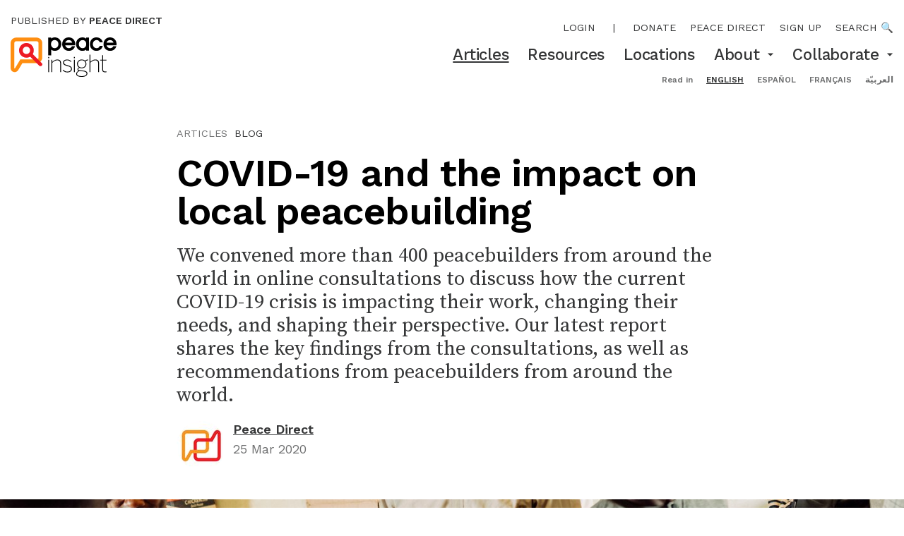

--- FILE ---
content_type: text/html; charset=utf-8
request_url: https://www.peaceinsight.org/en/articles/covid19andpeacebuilding/?location=&theme=health-counselling
body_size: 17560
content:








<!doctype html>
<html class="no-js" lang="en" dir="ltr">
<head>
  <meta charset="utf-8">
  <meta http-equiv="X-UA-Compatible" content="IE=edge,chrome=1">
  <meta name="viewport" content="width=device-width">
  <link rel="apple-touch-icon" sizes="180x180" href="/static/img/favicon/apple-touch-icon.9971dbed3bbf.png">
  <link rel="icon" type="image/png" sizes="32x32" href="/static/img/favicon/favicon-32x32.dce1378decbb.png">
  <link rel="icon" type="image/png" sizes="16x16" href="/static/img/favicon/favicon-16x16.cd6476437035.png">
  <link rel="manifest" href="/static/img/favicon/manifest.53c96379f4f0.json">

  <meta name="theme-color" content="#FE8E11">
  <meta property="og:site_name" content="Peace Insight"/>

  <title>COVID-19 and the impact on local peacebuilding — Peace Insight</title>
  <meta itemprop="name" content="COVID-19 and the impact on local peacebuilding — Peace Insight">
  <meta name="twitter:title" content="COVID-19 and the impact on local peacebuilding — Peace Insight">
  <meta property="og:title" content="COVID-19 and the impact on local peacebuilding — Peace Insight" />

  <link rel="canonical" href="https://www.peaceinsight.org/en/articles/covid19andpeacebuilding/" />
  <meta itemprop="url" content="https://www.peaceinsight.org/en/articles/covid19andpeacebuilding/" />
  <meta property="og:url" content="https://www.peaceinsight.org/en/articles/covid19andpeacebuilding/" />

  
  
    <link rel="alternate" hreflang="en" href="https://www.peaceinsight.org/en/articles/covid19andpeacebuilding/?location=&amp;theme=health-counselling" />
  
    <link rel="alternate" hreflang="es" href="https://www.peaceinsight.org/es/articles/covid19andpeacebuilding/?location=&amp;theme=health-counselling" />
  
    <link rel="alternate" hreflang="fr" href="https://www.peaceinsight.org/fr/articles/covid19andpeacebuilding/?location=&amp;theme=health-counselling" />
  
    <link rel="alternate" hreflang="ar" href="https://www.peaceinsight.org/ar/articles/covid19andpeacebuilding/?location=&amp;theme=health-counselling" />
  
  <link rel="alternate" hreflang="x-default" href="https://www.peaceinsight.org/en/articles/covid19andpeacebuilding/?location=&amp;theme=health-counselling" />

  
  <meta name="description" content="We convened more than 400 peacebuilders from around the world in online consultations to discuss how the current COVID-19 crisis is impacting their work, changing their needs, and shaping their perspective. 
Our latest report shares the key findings from the consultations, as well as recommendations from peacebuilders from around the world." />
  <meta itemprop='description' content="We convened more than 400 peacebuilders from around the world in online consultations to discuss how the current COVID-19 crisis is impacting their work, changing their needs, and shaping their perspective. 
Our latest report shares the key findings from the consultations, as well as recommendations from peacebuilders from around the world." />
  <meta name="twitter:description" content="We convened more than 400 peacebuilders from around the world in online consultations to discuss how the current COVID-19 crisis is impacting their work, changing their needs, and shaping their perspective. 
Our latest report shares the key findings from the consultations, as well as recommendations from peacebuilders from around the world." />
  <meta property="og:description" content="We convened more than 400 peacebuilders from around the world in online consultations to discuss how the current COVID-19 crisis is impacting their work, changing their needs, and shaping their perspective. 
Our latest report shares the key findings from the consultations, as well as recommendations from peacebuilders from around the world." />

  
    
    
  
  
  <meta name="twitter:image:src" content="https://peaceinsight.s3.amazonaws.com/media/images/Nigeria_2017_5908_1.a59a5352.fill-1000x1000.jpg" />

  
  <meta property="og:image" content="https://peaceinsight.s3.amazonaws.com/media/images/Nigeria_2017_5908_1.a59a5352.fill-1200x630.jpg" />

  <meta name="twitter:card" content="summary_large_image" />
  <meta name="twitter:site" content="@insightconflict" />

  <meta property="og:type" content="article" />
  <meta property="fb:app_id" content="161406493897004" />
  

  
    <script>
      var _gaq = _gaq || [];
      var _ga = _ga || [];
      
        _gaq.push(['_setAccount','UA-5198655-1']);
        _gaq.push(['_trackPageview']);
        (function() {
        var ga = document.createElement('script'); ga.type = 'text/javascript'; ga.async = true;
        ga.src = ('https:' == document.location.protocol ? 'https://ssl' : 'http://www') + '.google-analytics.com/ga.js';
        var s = document.getElementsByTagName('script')[0]; s.parentNode.insertBefore(ga, s);
        })();
      
    </script>
  

  <link type="text/css" href="/static/webpack_bundles/main-094300ef089bd5607e41.6591991b7deb.css" rel="stylesheet" />

  
  <script id="react_app_language_code" type="application/json">"en"</script>
  <script src="https://config.metomic.io/config.js?id=prj:61db1797-f625-4597-8454-3b9db9be8cf4" crossorigin charset="utf-8"></script>
  <script src="https://consent-manager.metomic.io/embed.js" crossorigin charset="utf-8"></script>
  

<script id="mcjs">!function(c,h,i,m,p){m=c.createElement(h),p=c.getElementsByTagName(h)[0],m.async=1,m.src=i,p.parentNode.insertBefore(m,p)}(document,"script","https://chimpstatic.com/mcjs-connected/js/users/f4f59d34151861a7e1d207db2/868727fc3a8dd1b7241fe543e.js");</script>

<script data-cfasync="false" nonce="fea5fe59-f0da-4325-a12d-fd8a460138cd">try{(function(w,d){!function(j,k,l,m){if(j.zaraz)console.error("zaraz is loaded twice");else{j[l]=j[l]||{};j[l].executed=[];j.zaraz={deferred:[],listeners:[]};j.zaraz._v="5874";j.zaraz._n="fea5fe59-f0da-4325-a12d-fd8a460138cd";j.zaraz.q=[];j.zaraz._f=function(n){return async function(){var o=Array.prototype.slice.call(arguments);j.zaraz.q.push({m:n,a:o})}};for(const p of["track","set","debug"])j.zaraz[p]=j.zaraz._f(p);j.zaraz.init=()=>{var q=k.getElementsByTagName(m)[0],r=k.createElement(m),s=k.getElementsByTagName("title")[0];s&&(j[l].t=k.getElementsByTagName("title")[0].text);j[l].x=Math.random();j[l].w=j.screen.width;j[l].h=j.screen.height;j[l].j=j.innerHeight;j[l].e=j.innerWidth;j[l].l=j.location.href;j[l].r=k.referrer;j[l].k=j.screen.colorDepth;j[l].n=k.characterSet;j[l].o=(new Date).getTimezoneOffset();if(j.dataLayer)for(const t of Object.entries(Object.entries(dataLayer).reduce((u,v)=>({...u[1],...v[1]}),{})))zaraz.set(t[0],t[1],{scope:"page"});j[l].q=[];for(;j.zaraz.q.length;){const w=j.zaraz.q.shift();j[l].q.push(w)}r.defer=!0;for(const x of[localStorage,sessionStorage])Object.keys(x||{}).filter(z=>z.startsWith("_zaraz_")).forEach(y=>{try{j[l]["z_"+y.slice(7)]=JSON.parse(x.getItem(y))}catch{j[l]["z_"+y.slice(7)]=x.getItem(y)}});r.referrerPolicy="origin";r.src="/cdn-cgi/zaraz/s.js?z="+btoa(encodeURIComponent(JSON.stringify(j[l])));q.parentNode.insertBefore(r,q)};["complete","interactive"].includes(k.readyState)?zaraz.init():j.addEventListener("DOMContentLoaded",zaraz.init)}}(w,d,"zarazData","script");window.zaraz._p=async d$=>new Promise(ea=>{if(d$){d$.e&&d$.e.forEach(eb=>{try{const ec=d.querySelector("script[nonce]"),ed=ec?.nonce||ec?.getAttribute("nonce"),ee=d.createElement("script");ed&&(ee.nonce=ed);ee.innerHTML=eb;ee.onload=()=>{d.head.removeChild(ee)};d.head.appendChild(ee)}catch(ef){console.error(`Error executing script: ${eb}\n`,ef)}});Promise.allSettled((d$.f||[]).map(eg=>fetch(eg[0],eg[1])))}ea()});zaraz._p({"e":["(function(w,d){})(window,document)"]});})(window,document)}catch(e){throw fetch("/cdn-cgi/zaraz/t"),e;};</script></head>
<body class='overflow-x-hidden overflow-y-auto'>
  <input type="hidden" name="csrfmiddlewaretoken" value="7YkXvwaNW4Ba9HChnFjB1xAwwS34vbUnpmArzhUHxWTlq2loSfUJqpvYmYqua93l">
  



<header id='desktop-header' class='hidden md:block'>
  <div class='content-wrapper px-3 py-2 sm:py-4 sm:flex'>
    <div>
      <a class='block mb-2 sm:mb-3 text-XXS uppercase' href='https://www.peacedirect.org/'>
        Published by <b class='font-600'>Peace Direct</b>
      </a>
      <a class='block' style="width: 150px;" href='/'>
        <svg version="1.1" id="Layer_1" xmlns="http://www.w3.org/2000/svg" xmlns:xlink="http://www.w3.org/1999/xlink" x="0px" y="0px" viewBox="0 0 421.1 157.3" style="enable-background:new 0 0 421.1 157.3;" xml:space="preserve">
<style type="text/css">
    .st0{fill:#FE8E11;}
    .st1{fill:#ED1B24;}
</style>
<g>
    <g>
        <path d="M176.1,0c-6,0-11.1,1.7-15,5V0.8h-11.4v71h11.4V48.5c3.9,3.4,8.8,5.1,14.5,5.1c7.8,0,14.1-2.6,18.8-7.9
            c4.6-5.1,7-11.5,7-18.9c0-7.5-2.3-13.8-6.9-18.9C189.8,2.7,183.6,0,176.1,0 M164.5,15.3c2.6-3.1,6.1-4.6,10.6-4.6
            c4.5,0,8.1,1.5,10.9,4.6c2.7,3,4,6.7,4,11.4c0,4.6-1.3,8.5-4,11.4c-2.8,3.1-6.3,4.7-10.9,4.7c-4.6,0-8-1.5-10.6-4.6
            c-2.5-3-3.8-6.8-3.8-11.5C160.7,22.2,162,18.3,164.5,15.3"></path>
        <path d="M231.5,53.6c6.1,0,11.2-1.5,15.2-4.4c3.9-2.9,6.8-6.8,8.6-11.5l1.1-2.9h-12.2l-0.6,1.1c-2.4,4.6-6.4,6.9-12,6.9
            c-4.2,0-7.5-1.2-10.2-3.8c-2.1-2-3.5-4.4-4.2-7.3h39.7v-5c0-7.6-2.3-14-6.9-18.9C245.1,2.6,238.8,0,231,0c-7.7,0-14.1,2.6-19,7.9
            c-4.6,5-6.9,11.3-6.9,18.9c0,7.5,2.4,13.9,7.2,19C217.3,50.9,223.8,53.6,231.5,53.6 M217.4,20.9c0.8-2.6,2.1-4.8,4-6.6
            c2.6-2.4,5.8-3.6,9.7-3.6c3.9,0,7,1.2,9.7,3.5c1.9,1.8,3.2,4,4,6.6H217.4z"></path>
        <path d="M311.7,52.8v-52h-11.4v4.3c-3.9-3.4-8.8-5.1-14.5-5.1c-7.8,0-14.1,2.7-18.9,7.9c-4.5,5.1-6.8,11.5-6.8,18.9
            c0,7.5,2.3,13.8,6.9,18.9c4.7,5.2,10.9,7.9,18.4,7.9c6.1,0,11.1-1.7,15-5v4.3H311.7z M300.7,26.8c0,4.6-1.3,8.5-3.8,11.5
            c-2.6,3.1-6.1,4.6-10.6,4.6c-4.5,0-8.1-1.5-10.9-4.6c-2.7-3-4-6.7-4-11.4c0-4.7,1.3-8.4,4-11.4c2.8-3.1,6.3-4.7,10.9-4.7
            c4.5,0,8,1.5,10.6,4.6C299.4,18.3,300.7,22.2,300.7,26.8"></path>
        <path d="M341,53.6c6,0,11.3-1.6,15.8-4.8c4.2-3.1,7.2-7.3,8.8-12.5l0.9-2.7h-12l-0.5,1.3c-0.9,2.4-2.4,4.3-4.4,5.8
            c-2,1.5-4.3,2.2-6.9,2.2c-5,0-8.8-1.5-11.6-4.7c-2.8-3.1-4.1-6.8-4.1-11.4c0-4.6,1.4-8.3,4.2-11.4c1.3-1.4,2.8-2.6,4.7-3.4
            c1.8-0.8,4.2-1.3,6.9-1.3c2.6,0,4.9,0.7,6.9,2.2c2,1.5,3.5,3.4,4.4,5.8l0.5,1.3h12l-0.9-2.7c-1.6-5.1-4.6-9.3-8.8-12.5
            C352.3,1.6,347,0,341,0c-7.6,0-13.9,2.6-18.7,7.9c-4.6,5-7,11.4-7,18.9c0,7.5,2.3,13.9,7,18.9C327.1,50.9,333.4,53.6,341,53.6"></path>
        <path d="M421.1,26.8c0-7.6-2.3-14-6.9-18.9C409.3,2.6,403,0,395.3,0c-7.7,0-14.1,2.6-19,7.9c-4.6,5-6.9,11.3-6.9,18.9
            c0,7.5,2.4,13.9,7.2,19c4.9,5.2,11.4,7.8,19.1,7.8c6.1,0,11.2-1.5,15.2-4.4c3.9-2.9,6.8-6.8,8.6-11.5l1.1-2.9h-12.2l-0.6,1.1
            c-2.4,4.6-6.4,6.9-12,6.9c-4.2,0-7.5-1.2-10.2-3.8c-2.1-2-3.5-4.4-4.2-7.3h39.7V26.8z M381.6,20.9c0.8-2.6,2.1-4.8,4-6.6
            c2.6-2.4,5.8-3.6,9.7-3.6c3.9,0,7,1.2,9.7,3.5c1.9,1.8,3.2,4,4,6.6H381.6z"></path>
    </g>
    <g>
        <rect x="149.7" y="89.1" width="3.5" height="49.4"></rect>
        <g>
            <path d="M162.4,89.1h3.5v8.4c4.6-4.2,11.5-9.4,19.7-9.4c10.4,0,15,5.6,15,15.1v35.4h-3.4v-35.1c0-8.2-3.7-12.2-11.9-12.2
                c-7.2,0-13.5,4-19.4,9.7v37.6h-3.5V89.1z"></path>
            <path d="M207.1,130.4l2.6-2c3.5,4.8,8.4,8,15.6,8c9.5,0,15-4,15-10.6c0-6.7-5.4-9.4-15.4-11.9c-11.3-3-16.4-5.9-16.4-13.8
                c0-6.2,5.6-11.9,15.9-11.9c8.3,0,13.5,3.3,17.3,7.3l-2.5,2.4c-3.5-4-7.8-6.6-14.9-6.6c-8.7,0-12.3,4.3-12.3,8.7
                c0,6,4.7,8.3,13.4,10.5c12,3.3,18.3,6.3,18.3,15.3c0,8.5-7.4,13.7-18.3,13.7C216.8,139.6,210.7,135.6,207.1,130.4"></path>
        </g>
        <rect x="251.8" y="89.1" width="3.5" height="49.4"></rect>
        <g>
            <path d="M298,105.7c0-8.4-5.8-14.6-15.2-14.6c-9.3,0-15.2,6.3-15.2,14.6s6,14.3,15.2,14.3C292,120,298,114,298,105.7
                 M301.9,144.3c0-6.3-6.4-8.5-16.2-9.2c-0.9,0-7.5-0.6-8.3-0.7c-1.1-0.1-2.2-0.2-3.1-0.4c-5.8,2-10.3,6-10.3,11
                c0,6.2,6.9,9.3,19.3,9.3C295.3,154.3,301.9,150,301.9,144.3 M260.6,145.2c0-5.7,4.8-9.9,10-11.9c-3.3-1.1-4.9-3-4.9-6.3
                c0-2.7,2.4-5.3,5.8-7.1c-4.6-3-7.4-8.1-7.4-14.2c0-10.1,8-17.6,18.6-17.6c5,0,9.4,1.6,12.7,4.5c3.2-2.1,7.7-4.1,11.7-4.7v3.7
                c-3.5,0.3-7.2,1.4-9.8,2.9c2.6,2.9,4,6.8,4,11.2c0,10.3-8,17.4-18.6,17.4c-3.1,0-6.1-0.7-8.6-1.8c-3.2,1.4-5.1,3.3-5.1,5.5
                c0,2.7,2.1,3.9,8.9,4.5c0.7,0.1,7.9,0.8,8.8,0.8c11.4,0.8,18.5,4.1,18.5,12c0,7.8-8.5,13.3-22.1,13.3
                C268.7,157.3,260.6,153.1,260.6,145.2"></path>
            <path d="M313.4,68.9h3.5v28.6c4.6-4.2,11.5-9.4,19.7-9.4c10.4,0,15,5.6,15,15.1v35.4h-3.4v-35.1c0-8.2-3.7-12.2-11.9-12.2
                c-7.2,0-13.5,4-19.4,9.7v37.6h-3.5V68.9z"></path>
            <path d="M364.2,127.6V92.3h-8.7v-3.2h8.7v-18h3.5v18h13.4v3.2h-13.4v35.1c0,5.5,1.8,8.6,8.3,8.6c1.9,0,3.6-0.2,5.3-0.7v3.3
                c-1.6,0.3-3.8,0.6-5.6,0.6C367.4,139.2,364.2,135.5,364.2,127.6"></path>
        </g>
        <rect x="149.4" y="77.9" width="4" height="5"></rect>
        <rect x="251.5" y="77.9" width="4" height="5"></rect>
    </g>
    <g>
        <g>
            <path class="st0" d="M111.1,51.5v28.6c0,4.2-3.4,7.6-7.6,7.6H38.8l-20.2,33.6c-2.1,3.6-3.9,3.1-3.9-1.1v-43c0-0.2,0-0.4,0-0.6V23
                c0-4.2,3.4-7.6,7.6-7.6h81.2c4.2,0,7.6,3.4,7.6,7.6v28.4V51.5z M103.5,0.8H22.3C10,0.8,0,10.8,0,23v53.6l0.1-1.3L0,77.3v43
                c0,10.5,6.2,16,11.9,17.6c5.8,1.6,13.9,0.1,19.3-9c0,0,10-16.6,15.9-26.5h56.4c12.3,0,22.3-10,22.3-22.3V51.5v-0.1V23
                C125.8,10.8,115.8,0.8,103.5,0.8"></path>
        </g>
        <g>
            <path class="st1" d="M62.8,80.9c-4.9,0-9.7-1.2-14.1-3.7c-6.9-3.8-11.8-10-14-17.5c-2.2-7.5-1.3-15.5,2.5-22.3
                C45,23.2,62.9,18.1,77.1,25.9l0,0c14.2,7.8,19.3,25.7,11.5,39.9c-3.8,6.9-10,11.8-17.6,14C68.3,80.5,65.6,80.9,62.8,80.9z
                 M62.9,37c-5.2,0-10.2,2.7-12.8,7.6c-1.9,3.4-2.3,7.4-1.3,11.1c1.1,3.8,3.6,6.9,7,8.8c3.4,1.9,7.4,2.3,11.1,1.3
                c3.8-1.1,6.9-3.6,8.8-7c3.9-7.1,1.3-16-5.7-19.9l0,0C67.7,37.5,65.3,37,62.9,37z"></path>
        </g>
        <g>
            <path class="st1" d="M118.7,114.8c-1.9,0-3.8-0.7-5.2-2.2L75.9,75c-2.9-2.9-2.9-7.5,0-10.4c2.9-2.9,7.5-2.9,10.4,0l37.6,37.6
                c2.9,2.9,2.9,7.5,0,10.4C122.5,114,120.6,114.8,118.7,114.8z"></path>
        </g>
    </g>
</g>
</svg>

      </a>
    </div>
    <div class='ms-auto text-end mt-2'>
      <nav class='text-XXS uppercase mb-2 sm:mb-3 flex gap-pl-4 justify-end main-menu'>
        
          <span class=""><a class="main-menu-item" href="/login/">Login</a></span>
          <span class="mx-1 p-0">|</span>
        
        
        


<span class="">
  <a class="main-menu-item" href="https://www.peacedirect.org/donate-peace-insight/">Donate</a>
</span>

<span class="">
  <a class="main-menu-item" href="https://www.peacedirect.org">Peace Direct</a>
</span>

<span class="">
  <a class="main-menu-item" href="https://www.peacedirect.org/sign-up/peace-insight/">Sign up</a>
</span>


        <a href='/search'>Search 🔍</a>
      </nav>
      <nav class='secondary-menu text-XS sm:text-S font-500'>
        

  <span class=" relative">
    <span class='inline-flex items-center'>
      <a href="/en/articles/" class='underline'>
        Articles
      </a>
      
    </span>
    
  </span>

  <span class=" relative">
    <span class='inline-flex items-center'>
      <a href="/en/resources/" class=''>
        Resources
      </a>
      
    </span>
    
  </span>

  <span class=" relative">
    <span class='inline-flex items-center'>
      <a href="/en/locations/" class=''>
        Locations
      </a>
      
    </span>
    
  </span>

  <span class="group relative">
    <span class='inline-flex items-center'>
      <a href="/en/about/" class=''>
        About
      </a>
      
        <!-- When hovered, the arrow suggests to collapse by pointing up, so rotate this. -->
        <span class='md:inline-block ml-2 transform group-hover:rotate-180'>
          <svg width="10" height="5" viewBox="0 0 10 5" fill="none" xmlns="http://www.w3.org/2000/svg">
  <path d="M0.833252 0.5L4.99992 4.66667L9.16658 0.5H0.833252Z" fill="#353637"/>
</svg>

        </span>
      
    </span>
    
    <div class='md:hidden md:group-hover:block pt-1 md:group-hover:py-3 md:bg-white md:absolute md:start-0 md:z-50' style='top: 100%;'>
    
      <a href="/en/about/our-story/" class='text-start text-XS block pl-3 md:px-4 py-1 md:hover:bg-lightGrey'>
        Our story
      </a>
    
      <a href="/en/about/our-people/" class='text-start text-XS block pl-3 md:px-4 py-1 md:hover:bg-lightGrey'>
        Our people
      </a>
    
      <a href="/en/about/about-peace-direct/" class='text-start text-XS block pl-3 md:px-4 py-1 md:hover:bg-lightGrey'>
        Peace Direct
      </a>
    
      <a href="/en/about/contact/" class='text-start text-XS block pl-3 md:px-4 py-1 md:hover:bg-lightGrey'>
        Contact
      </a>
    
      <a href="/en/about/submit-organisation/" class='text-start text-XS block pl-3 md:px-4 py-1 md:hover:bg-lightGrey'>
        Submit an organisation
      </a>
    
      <a href="/en/about/our-editorial-strategy-and-standards/" class='text-start text-XS block pl-3 md:px-4 py-1 md:hover:bg-lightGrey'>
        Our editorial strategy and standards
      </a>
    
    </div>
    
  </span>

  <span class="group relative">
    <span class='inline-flex items-center'>
      <a href="/en/collaborate/" class=''>
        Collaborate
      </a>
      
        <!-- When hovered, the arrow suggests to collapse by pointing up, so rotate this. -->
        <span class='md:inline-block ml-2 transform group-hover:rotate-180'>
          <svg width="10" height="5" viewBox="0 0 10 5" fill="none" xmlns="http://www.w3.org/2000/svg">
  <path d="M0.833252 0.5L4.99992 4.66667L9.16658 0.5H0.833252Z" fill="#353637"/>
</svg>

        </span>
      
    </span>
    
    <div class='md:hidden md:group-hover:block pt-1 md:group-hover:py-3 md:bg-white md:absolute md:start-0 md:z-50' style='top: 100%;'>
    
      <a href="/en/collaborate/submissions/" class='text-start text-XS block pl-3 md:px-4 py-1 md:hover:bg-lightGrey'>
        Write for us
      </a>
    
      <a href="/en/collaborate/host-consultation/" class='text-start text-XS block pl-3 md:px-4 py-1 md:hover:bg-lightGrey'>
        Host a consultation
      </a>
    
      <a href="/en/collaborate/sign/" class='text-start text-XS block pl-3 md:px-4 py-1 md:hover:bg-lightGrey'>
        Stay in touch
      </a>
    
    </div>
    
  </span>

      </nav>
      <nav class='mt-3 content-wrapper text-end text-XXXS text-darkGrey'>
        <form action="/i18n/setlang/" method="post"><input type="hidden" name="csrfmiddlewaretoken" value="7YkXvwaNW4Ba9HChnFjB1xAwwS34vbUnpmArzhUHxWTlq2loSfUJqpvYmYqua93l">
          <b>Read in</b>
          
          
          
          <ul class='inline'>
            
              <li class='inline pl-3'>
                <button class='uppercase font-bold underline text-black' type="submit" name="language" value="en">English</button>
              </li>
            
              <li class='inline pl-3'>
                <button class='uppercase font-bold ' type="submit" name="language" value="es">español</button>
              </li>
            
              <li class='inline pl-3'>
                <button class='uppercase font-bold ' type="submit" name="language" value="fr">français</button>
              </li>
            
              <li class='inline pl-3'>
                <button class='uppercase font-bold ' type="submit" name="language" value="ar">العربيّة</button>
              </li>
            
          </ul>
        </form>
      </nav>
    </div>
  </div>
</header>
<header id='mobile-header' class='md:hidden z-50 relative'>
  <div class='content-wrapper px-3 py-3'>
    <div class='flex flex-row justify-between items-center'>
      <a class='block' style="width: 80px;" href='/'>
        <svg version="1.1" id="Layer_1" xmlns="http://www.w3.org/2000/svg" xmlns:xlink="http://www.w3.org/1999/xlink" x="0px" y="0px" viewBox="0 0 421.1 157.3" style="enable-background:new 0 0 421.1 157.3;" xml:space="preserve">
<style type="text/css">
    .st0{fill:#FE8E11;}
    .st1{fill:#ED1B24;}
</style>
<g>
    <g>
        <path d="M176.1,0c-6,0-11.1,1.7-15,5V0.8h-11.4v71h11.4V48.5c3.9,3.4,8.8,5.1,14.5,5.1c7.8,0,14.1-2.6,18.8-7.9
            c4.6-5.1,7-11.5,7-18.9c0-7.5-2.3-13.8-6.9-18.9C189.8,2.7,183.6,0,176.1,0 M164.5,15.3c2.6-3.1,6.1-4.6,10.6-4.6
            c4.5,0,8.1,1.5,10.9,4.6c2.7,3,4,6.7,4,11.4c0,4.6-1.3,8.5-4,11.4c-2.8,3.1-6.3,4.7-10.9,4.7c-4.6,0-8-1.5-10.6-4.6
            c-2.5-3-3.8-6.8-3.8-11.5C160.7,22.2,162,18.3,164.5,15.3"></path>
        <path d="M231.5,53.6c6.1,0,11.2-1.5,15.2-4.4c3.9-2.9,6.8-6.8,8.6-11.5l1.1-2.9h-12.2l-0.6,1.1c-2.4,4.6-6.4,6.9-12,6.9
            c-4.2,0-7.5-1.2-10.2-3.8c-2.1-2-3.5-4.4-4.2-7.3h39.7v-5c0-7.6-2.3-14-6.9-18.9C245.1,2.6,238.8,0,231,0c-7.7,0-14.1,2.6-19,7.9
            c-4.6,5-6.9,11.3-6.9,18.9c0,7.5,2.4,13.9,7.2,19C217.3,50.9,223.8,53.6,231.5,53.6 M217.4,20.9c0.8-2.6,2.1-4.8,4-6.6
            c2.6-2.4,5.8-3.6,9.7-3.6c3.9,0,7,1.2,9.7,3.5c1.9,1.8,3.2,4,4,6.6H217.4z"></path>
        <path d="M311.7,52.8v-52h-11.4v4.3c-3.9-3.4-8.8-5.1-14.5-5.1c-7.8,0-14.1,2.7-18.9,7.9c-4.5,5.1-6.8,11.5-6.8,18.9
            c0,7.5,2.3,13.8,6.9,18.9c4.7,5.2,10.9,7.9,18.4,7.9c6.1,0,11.1-1.7,15-5v4.3H311.7z M300.7,26.8c0,4.6-1.3,8.5-3.8,11.5
            c-2.6,3.1-6.1,4.6-10.6,4.6c-4.5,0-8.1-1.5-10.9-4.6c-2.7-3-4-6.7-4-11.4c0-4.7,1.3-8.4,4-11.4c2.8-3.1,6.3-4.7,10.9-4.7
            c4.5,0,8,1.5,10.6,4.6C299.4,18.3,300.7,22.2,300.7,26.8"></path>
        <path d="M341,53.6c6,0,11.3-1.6,15.8-4.8c4.2-3.1,7.2-7.3,8.8-12.5l0.9-2.7h-12l-0.5,1.3c-0.9,2.4-2.4,4.3-4.4,5.8
            c-2,1.5-4.3,2.2-6.9,2.2c-5,0-8.8-1.5-11.6-4.7c-2.8-3.1-4.1-6.8-4.1-11.4c0-4.6,1.4-8.3,4.2-11.4c1.3-1.4,2.8-2.6,4.7-3.4
            c1.8-0.8,4.2-1.3,6.9-1.3c2.6,0,4.9,0.7,6.9,2.2c2,1.5,3.5,3.4,4.4,5.8l0.5,1.3h12l-0.9-2.7c-1.6-5.1-4.6-9.3-8.8-12.5
            C352.3,1.6,347,0,341,0c-7.6,0-13.9,2.6-18.7,7.9c-4.6,5-7,11.4-7,18.9c0,7.5,2.3,13.9,7,18.9C327.1,50.9,333.4,53.6,341,53.6"></path>
        <path d="M421.1,26.8c0-7.6-2.3-14-6.9-18.9C409.3,2.6,403,0,395.3,0c-7.7,0-14.1,2.6-19,7.9c-4.6,5-6.9,11.3-6.9,18.9
            c0,7.5,2.4,13.9,7.2,19c4.9,5.2,11.4,7.8,19.1,7.8c6.1,0,11.2-1.5,15.2-4.4c3.9-2.9,6.8-6.8,8.6-11.5l1.1-2.9h-12.2l-0.6,1.1
            c-2.4,4.6-6.4,6.9-12,6.9c-4.2,0-7.5-1.2-10.2-3.8c-2.1-2-3.5-4.4-4.2-7.3h39.7V26.8z M381.6,20.9c0.8-2.6,2.1-4.8,4-6.6
            c2.6-2.4,5.8-3.6,9.7-3.6c3.9,0,7,1.2,9.7,3.5c1.9,1.8,3.2,4,4,6.6H381.6z"></path>
    </g>
    <g>
        <rect x="149.7" y="89.1" width="3.5" height="49.4"></rect>
        <g>
            <path d="M162.4,89.1h3.5v8.4c4.6-4.2,11.5-9.4,19.7-9.4c10.4,0,15,5.6,15,15.1v35.4h-3.4v-35.1c0-8.2-3.7-12.2-11.9-12.2
                c-7.2,0-13.5,4-19.4,9.7v37.6h-3.5V89.1z"></path>
            <path d="M207.1,130.4l2.6-2c3.5,4.8,8.4,8,15.6,8c9.5,0,15-4,15-10.6c0-6.7-5.4-9.4-15.4-11.9c-11.3-3-16.4-5.9-16.4-13.8
                c0-6.2,5.6-11.9,15.9-11.9c8.3,0,13.5,3.3,17.3,7.3l-2.5,2.4c-3.5-4-7.8-6.6-14.9-6.6c-8.7,0-12.3,4.3-12.3,8.7
                c0,6,4.7,8.3,13.4,10.5c12,3.3,18.3,6.3,18.3,15.3c0,8.5-7.4,13.7-18.3,13.7C216.8,139.6,210.7,135.6,207.1,130.4"></path>
        </g>
        <rect x="251.8" y="89.1" width="3.5" height="49.4"></rect>
        <g>
            <path d="M298,105.7c0-8.4-5.8-14.6-15.2-14.6c-9.3,0-15.2,6.3-15.2,14.6s6,14.3,15.2,14.3C292,120,298,114,298,105.7
                 M301.9,144.3c0-6.3-6.4-8.5-16.2-9.2c-0.9,0-7.5-0.6-8.3-0.7c-1.1-0.1-2.2-0.2-3.1-0.4c-5.8,2-10.3,6-10.3,11
                c0,6.2,6.9,9.3,19.3,9.3C295.3,154.3,301.9,150,301.9,144.3 M260.6,145.2c0-5.7,4.8-9.9,10-11.9c-3.3-1.1-4.9-3-4.9-6.3
                c0-2.7,2.4-5.3,5.8-7.1c-4.6-3-7.4-8.1-7.4-14.2c0-10.1,8-17.6,18.6-17.6c5,0,9.4,1.6,12.7,4.5c3.2-2.1,7.7-4.1,11.7-4.7v3.7
                c-3.5,0.3-7.2,1.4-9.8,2.9c2.6,2.9,4,6.8,4,11.2c0,10.3-8,17.4-18.6,17.4c-3.1,0-6.1-0.7-8.6-1.8c-3.2,1.4-5.1,3.3-5.1,5.5
                c0,2.7,2.1,3.9,8.9,4.5c0.7,0.1,7.9,0.8,8.8,0.8c11.4,0.8,18.5,4.1,18.5,12c0,7.8-8.5,13.3-22.1,13.3
                C268.7,157.3,260.6,153.1,260.6,145.2"></path>
            <path d="M313.4,68.9h3.5v28.6c4.6-4.2,11.5-9.4,19.7-9.4c10.4,0,15,5.6,15,15.1v35.4h-3.4v-35.1c0-8.2-3.7-12.2-11.9-12.2
                c-7.2,0-13.5,4-19.4,9.7v37.6h-3.5V68.9z"></path>
            <path d="M364.2,127.6V92.3h-8.7v-3.2h8.7v-18h3.5v18h13.4v3.2h-13.4v35.1c0,5.5,1.8,8.6,8.3,8.6c1.9,0,3.6-0.2,5.3-0.7v3.3
                c-1.6,0.3-3.8,0.6-5.6,0.6C367.4,139.2,364.2,135.5,364.2,127.6"></path>
        </g>
        <rect x="149.4" y="77.9" width="4" height="5"></rect>
        <rect x="251.5" y="77.9" width="4" height="5"></rect>
    </g>
    <g>
        <g>
            <path class="st0" d="M111.1,51.5v28.6c0,4.2-3.4,7.6-7.6,7.6H38.8l-20.2,33.6c-2.1,3.6-3.9,3.1-3.9-1.1v-43c0-0.2,0-0.4,0-0.6V23
                c0-4.2,3.4-7.6,7.6-7.6h81.2c4.2,0,7.6,3.4,7.6,7.6v28.4V51.5z M103.5,0.8H22.3C10,0.8,0,10.8,0,23v53.6l0.1-1.3L0,77.3v43
                c0,10.5,6.2,16,11.9,17.6c5.8,1.6,13.9,0.1,19.3-9c0,0,10-16.6,15.9-26.5h56.4c12.3,0,22.3-10,22.3-22.3V51.5v-0.1V23
                C125.8,10.8,115.8,0.8,103.5,0.8"></path>
        </g>
        <g>
            <path class="st1" d="M62.8,80.9c-4.9,0-9.7-1.2-14.1-3.7c-6.9-3.8-11.8-10-14-17.5c-2.2-7.5-1.3-15.5,2.5-22.3
                C45,23.2,62.9,18.1,77.1,25.9l0,0c14.2,7.8,19.3,25.7,11.5,39.9c-3.8,6.9-10,11.8-17.6,14C68.3,80.5,65.6,80.9,62.8,80.9z
                 M62.9,37c-5.2,0-10.2,2.7-12.8,7.6c-1.9,3.4-2.3,7.4-1.3,11.1c1.1,3.8,3.6,6.9,7,8.8c3.4,1.9,7.4,2.3,11.1,1.3
                c3.8-1.1,6.9-3.6,8.8-7c3.9-7.1,1.3-16-5.7-19.9l0,0C67.7,37.5,65.3,37,62.9,37z"></path>
        </g>
        <g>
            <path class="st1" d="M118.7,114.8c-1.9,0-3.8-0.7-5.2-2.2L75.9,75c-2.9-2.9-2.9-7.5,0-10.4c2.9-2.9,7.5-2.9,10.4,0l37.6,37.6
                c2.9,2.9,2.9,7.5,0,10.4C122.5,114,120.6,114.8,118.7,114.8z"></path>
        </g>
    </g>
</g>
</svg>

      </a>
      <svg class='cursor-pointer' id='hamburger-toggle' width="24" height="16" viewBox="0 0 24 16" fill="none" xmlns="http://www.w3.org/2000/svg">
        <path d="M0.75 15.5H23.25V13H0.75V15.5ZM0.75 9.25H23.25V6.75H0.75V9.25ZM0.75 0.5V3H23.25V0.5H0.75Z" fill="#353637"/>
      </svg>
    </div>
    <div id='hamburger-menu' class='hidden py-3 fixed top-0 start-0 h-full w-full bg-white flex flex-col'>
      <div class='px-3 flex flex-row justify-between items-center'>
        <a class='block' style="width: 80px;" href='/'>
          <svg version="1.1" id="Layer_1" xmlns="http://www.w3.org/2000/svg" xmlns:xlink="http://www.w3.org/1999/xlink" x="0px" y="0px" viewBox="0 0 421.1 157.3" style="enable-background:new 0 0 421.1 157.3;" xml:space="preserve">
<style type="text/css">
    .st0{fill:#FE8E11;}
    .st1{fill:#ED1B24;}
</style>
<g>
    <g>
        <path d="M176.1,0c-6,0-11.1,1.7-15,5V0.8h-11.4v71h11.4V48.5c3.9,3.4,8.8,5.1,14.5,5.1c7.8,0,14.1-2.6,18.8-7.9
            c4.6-5.1,7-11.5,7-18.9c0-7.5-2.3-13.8-6.9-18.9C189.8,2.7,183.6,0,176.1,0 M164.5,15.3c2.6-3.1,6.1-4.6,10.6-4.6
            c4.5,0,8.1,1.5,10.9,4.6c2.7,3,4,6.7,4,11.4c0,4.6-1.3,8.5-4,11.4c-2.8,3.1-6.3,4.7-10.9,4.7c-4.6,0-8-1.5-10.6-4.6
            c-2.5-3-3.8-6.8-3.8-11.5C160.7,22.2,162,18.3,164.5,15.3"></path>
        <path d="M231.5,53.6c6.1,0,11.2-1.5,15.2-4.4c3.9-2.9,6.8-6.8,8.6-11.5l1.1-2.9h-12.2l-0.6,1.1c-2.4,4.6-6.4,6.9-12,6.9
            c-4.2,0-7.5-1.2-10.2-3.8c-2.1-2-3.5-4.4-4.2-7.3h39.7v-5c0-7.6-2.3-14-6.9-18.9C245.1,2.6,238.8,0,231,0c-7.7,0-14.1,2.6-19,7.9
            c-4.6,5-6.9,11.3-6.9,18.9c0,7.5,2.4,13.9,7.2,19C217.3,50.9,223.8,53.6,231.5,53.6 M217.4,20.9c0.8-2.6,2.1-4.8,4-6.6
            c2.6-2.4,5.8-3.6,9.7-3.6c3.9,0,7,1.2,9.7,3.5c1.9,1.8,3.2,4,4,6.6H217.4z"></path>
        <path d="M311.7,52.8v-52h-11.4v4.3c-3.9-3.4-8.8-5.1-14.5-5.1c-7.8,0-14.1,2.7-18.9,7.9c-4.5,5.1-6.8,11.5-6.8,18.9
            c0,7.5,2.3,13.8,6.9,18.9c4.7,5.2,10.9,7.9,18.4,7.9c6.1,0,11.1-1.7,15-5v4.3H311.7z M300.7,26.8c0,4.6-1.3,8.5-3.8,11.5
            c-2.6,3.1-6.1,4.6-10.6,4.6c-4.5,0-8.1-1.5-10.9-4.6c-2.7-3-4-6.7-4-11.4c0-4.7,1.3-8.4,4-11.4c2.8-3.1,6.3-4.7,10.9-4.7
            c4.5,0,8,1.5,10.6,4.6C299.4,18.3,300.7,22.2,300.7,26.8"></path>
        <path d="M341,53.6c6,0,11.3-1.6,15.8-4.8c4.2-3.1,7.2-7.3,8.8-12.5l0.9-2.7h-12l-0.5,1.3c-0.9,2.4-2.4,4.3-4.4,5.8
            c-2,1.5-4.3,2.2-6.9,2.2c-5,0-8.8-1.5-11.6-4.7c-2.8-3.1-4.1-6.8-4.1-11.4c0-4.6,1.4-8.3,4.2-11.4c1.3-1.4,2.8-2.6,4.7-3.4
            c1.8-0.8,4.2-1.3,6.9-1.3c2.6,0,4.9,0.7,6.9,2.2c2,1.5,3.5,3.4,4.4,5.8l0.5,1.3h12l-0.9-2.7c-1.6-5.1-4.6-9.3-8.8-12.5
            C352.3,1.6,347,0,341,0c-7.6,0-13.9,2.6-18.7,7.9c-4.6,5-7,11.4-7,18.9c0,7.5,2.3,13.9,7,18.9C327.1,50.9,333.4,53.6,341,53.6"></path>
        <path d="M421.1,26.8c0-7.6-2.3-14-6.9-18.9C409.3,2.6,403,0,395.3,0c-7.7,0-14.1,2.6-19,7.9c-4.6,5-6.9,11.3-6.9,18.9
            c0,7.5,2.4,13.9,7.2,19c4.9,5.2,11.4,7.8,19.1,7.8c6.1,0,11.2-1.5,15.2-4.4c3.9-2.9,6.8-6.8,8.6-11.5l1.1-2.9h-12.2l-0.6,1.1
            c-2.4,4.6-6.4,6.9-12,6.9c-4.2,0-7.5-1.2-10.2-3.8c-2.1-2-3.5-4.4-4.2-7.3h39.7V26.8z M381.6,20.9c0.8-2.6,2.1-4.8,4-6.6
            c2.6-2.4,5.8-3.6,9.7-3.6c3.9,0,7,1.2,9.7,3.5c1.9,1.8,3.2,4,4,6.6H381.6z"></path>
    </g>
    <g>
        <rect x="149.7" y="89.1" width="3.5" height="49.4"></rect>
        <g>
            <path d="M162.4,89.1h3.5v8.4c4.6-4.2,11.5-9.4,19.7-9.4c10.4,0,15,5.6,15,15.1v35.4h-3.4v-35.1c0-8.2-3.7-12.2-11.9-12.2
                c-7.2,0-13.5,4-19.4,9.7v37.6h-3.5V89.1z"></path>
            <path d="M207.1,130.4l2.6-2c3.5,4.8,8.4,8,15.6,8c9.5,0,15-4,15-10.6c0-6.7-5.4-9.4-15.4-11.9c-11.3-3-16.4-5.9-16.4-13.8
                c0-6.2,5.6-11.9,15.9-11.9c8.3,0,13.5,3.3,17.3,7.3l-2.5,2.4c-3.5-4-7.8-6.6-14.9-6.6c-8.7,0-12.3,4.3-12.3,8.7
                c0,6,4.7,8.3,13.4,10.5c12,3.3,18.3,6.3,18.3,15.3c0,8.5-7.4,13.7-18.3,13.7C216.8,139.6,210.7,135.6,207.1,130.4"></path>
        </g>
        <rect x="251.8" y="89.1" width="3.5" height="49.4"></rect>
        <g>
            <path d="M298,105.7c0-8.4-5.8-14.6-15.2-14.6c-9.3,0-15.2,6.3-15.2,14.6s6,14.3,15.2,14.3C292,120,298,114,298,105.7
                 M301.9,144.3c0-6.3-6.4-8.5-16.2-9.2c-0.9,0-7.5-0.6-8.3-0.7c-1.1-0.1-2.2-0.2-3.1-0.4c-5.8,2-10.3,6-10.3,11
                c0,6.2,6.9,9.3,19.3,9.3C295.3,154.3,301.9,150,301.9,144.3 M260.6,145.2c0-5.7,4.8-9.9,10-11.9c-3.3-1.1-4.9-3-4.9-6.3
                c0-2.7,2.4-5.3,5.8-7.1c-4.6-3-7.4-8.1-7.4-14.2c0-10.1,8-17.6,18.6-17.6c5,0,9.4,1.6,12.7,4.5c3.2-2.1,7.7-4.1,11.7-4.7v3.7
                c-3.5,0.3-7.2,1.4-9.8,2.9c2.6,2.9,4,6.8,4,11.2c0,10.3-8,17.4-18.6,17.4c-3.1,0-6.1-0.7-8.6-1.8c-3.2,1.4-5.1,3.3-5.1,5.5
                c0,2.7,2.1,3.9,8.9,4.5c0.7,0.1,7.9,0.8,8.8,0.8c11.4,0.8,18.5,4.1,18.5,12c0,7.8-8.5,13.3-22.1,13.3
                C268.7,157.3,260.6,153.1,260.6,145.2"></path>
            <path d="M313.4,68.9h3.5v28.6c4.6-4.2,11.5-9.4,19.7-9.4c10.4,0,15,5.6,15,15.1v35.4h-3.4v-35.1c0-8.2-3.7-12.2-11.9-12.2
                c-7.2,0-13.5,4-19.4,9.7v37.6h-3.5V68.9z"></path>
            <path d="M364.2,127.6V92.3h-8.7v-3.2h8.7v-18h3.5v18h13.4v3.2h-13.4v35.1c0,5.5,1.8,8.6,8.3,8.6c1.9,0,3.6-0.2,5.3-0.7v3.3
                c-1.6,0.3-3.8,0.6-5.6,0.6C367.4,139.2,364.2,135.5,364.2,127.6"></path>
        </g>
        <rect x="149.4" y="77.9" width="4" height="5"></rect>
        <rect x="251.5" y="77.9" width="4" height="5"></rect>
    </g>
    <g>
        <g>
            <path class="st0" d="M111.1,51.5v28.6c0,4.2-3.4,7.6-7.6,7.6H38.8l-20.2,33.6c-2.1,3.6-3.9,3.1-3.9-1.1v-43c0-0.2,0-0.4,0-0.6V23
                c0-4.2,3.4-7.6,7.6-7.6h81.2c4.2,0,7.6,3.4,7.6,7.6v28.4V51.5z M103.5,0.8H22.3C10,0.8,0,10.8,0,23v53.6l0.1-1.3L0,77.3v43
                c0,10.5,6.2,16,11.9,17.6c5.8,1.6,13.9,0.1,19.3-9c0,0,10-16.6,15.9-26.5h56.4c12.3,0,22.3-10,22.3-22.3V51.5v-0.1V23
                C125.8,10.8,115.8,0.8,103.5,0.8"></path>
        </g>
        <g>
            <path class="st1" d="M62.8,80.9c-4.9,0-9.7-1.2-14.1-3.7c-6.9-3.8-11.8-10-14-17.5c-2.2-7.5-1.3-15.5,2.5-22.3
                C45,23.2,62.9,18.1,77.1,25.9l0,0c14.2,7.8,19.3,25.7,11.5,39.9c-3.8,6.9-10,11.8-17.6,14C68.3,80.5,65.6,80.9,62.8,80.9z
                 M62.9,37c-5.2,0-10.2,2.7-12.8,7.6c-1.9,3.4-2.3,7.4-1.3,11.1c1.1,3.8,3.6,6.9,7,8.8c3.4,1.9,7.4,2.3,11.1,1.3
                c3.8-1.1,6.9-3.6,8.8-7c3.9-7.1,1.3-16-5.7-19.9l0,0C67.7,37.5,65.3,37,62.9,37z"></path>
        </g>
        <g>
            <path class="st1" d="M118.7,114.8c-1.9,0-3.8-0.7-5.2-2.2L75.9,75c-2.9-2.9-2.9-7.5,0-10.4c2.9-2.9,7.5-2.9,10.4,0l37.6,37.6
                c2.9,2.9,2.9,7.5,0,10.4C122.5,114,120.6,114.8,118.7,114.8z"></path>
        </g>
    </g>
</g>
</svg>

        </a>
        <svg class='cursor-pointer' id='close-hamburger' width="18" height="18" viewBox="0 0 18 18" fill="none" xmlns="http://www.w3.org/2000/svg">
          <path d="M17.75 2.0125L15.9875 0.25L9 7.2375L2.0125 0.25L0.25 2.0125L7.2375 9L0.25 15.9875L2.0125 17.75L9 10.7625L15.9875 17.75L17.75 15.9875L10.7625 9L17.75 2.0125Z" fill="#6F7071"/>
        </svg>
      </div>
      <hr class='my-4' />
      <nav class='px-3 text-S sm:text-S font-500 flex flex-col gap-pt-2'>
        

  <span class=" relative">
    <span class='inline-flex items-center'>
      <a href="/en/articles/" class='underline'>
        Articles
      </a>
      
    </span>
    
  </span>

  <span class=" relative">
    <span class='inline-flex items-center'>
      <a href="/en/resources/" class=''>
        Resources
      </a>
      
    </span>
    
  </span>

  <span class=" relative">
    <span class='inline-flex items-center'>
      <a href="/en/locations/" class=''>
        Locations
      </a>
      
    </span>
    
  </span>

  <span class="group relative">
    <span class='inline-flex items-center'>
      <a href="/en/about/" class=''>
        About
      </a>
      
        <!-- When hovered, the arrow suggests to collapse by pointing up, so rotate this. -->
        <span class='md:inline-block ml-2 transform group-hover:rotate-180'>
          <svg width="10" height="5" viewBox="0 0 10 5" fill="none" xmlns="http://www.w3.org/2000/svg">
  <path d="M0.833252 0.5L4.99992 4.66667L9.16658 0.5H0.833252Z" fill="#353637"/>
</svg>

        </span>
      
    </span>
    
    <div class='md:hidden md:group-hover:block pt-1 md:group-hover:py-3 md:bg-white md:absolute md:start-0 md:z-50' style='top: 100%;'>
    
      <a href="/en/about/our-story/" class='text-start text-XS block pl-3 md:px-4 py-1 md:hover:bg-lightGrey'>
        Our story
      </a>
    
      <a href="/en/about/our-people/" class='text-start text-XS block pl-3 md:px-4 py-1 md:hover:bg-lightGrey'>
        Our people
      </a>
    
      <a href="/en/about/about-peace-direct/" class='text-start text-XS block pl-3 md:px-4 py-1 md:hover:bg-lightGrey'>
        Peace Direct
      </a>
    
      <a href="/en/about/contact/" class='text-start text-XS block pl-3 md:px-4 py-1 md:hover:bg-lightGrey'>
        Contact
      </a>
    
      <a href="/en/about/submit-organisation/" class='text-start text-XS block pl-3 md:px-4 py-1 md:hover:bg-lightGrey'>
        Submit an organisation
      </a>
    
      <a href="/en/about/our-editorial-strategy-and-standards/" class='text-start text-XS block pl-3 md:px-4 py-1 md:hover:bg-lightGrey'>
        Our editorial strategy and standards
      </a>
    
    </div>
    
  </span>

  <span class="group relative">
    <span class='inline-flex items-center'>
      <a href="/en/collaborate/" class=''>
        Collaborate
      </a>
      
        <!-- When hovered, the arrow suggests to collapse by pointing up, so rotate this. -->
        <span class='md:inline-block ml-2 transform group-hover:rotate-180'>
          <svg width="10" height="5" viewBox="0 0 10 5" fill="none" xmlns="http://www.w3.org/2000/svg">
  <path d="M0.833252 0.5L4.99992 4.66667L9.16658 0.5H0.833252Z" fill="#353637"/>
</svg>

        </span>
      
    </span>
    
    <div class='md:hidden md:group-hover:block pt-1 md:group-hover:py-3 md:bg-white md:absolute md:start-0 md:z-50' style='top: 100%;'>
    
      <a href="/en/collaborate/submissions/" class='text-start text-XS block pl-3 md:px-4 py-1 md:hover:bg-lightGrey'>
        Write for us
      </a>
    
      <a href="/en/collaborate/host-consultation/" class='text-start text-XS block pl-3 md:px-4 py-1 md:hover:bg-lightGrey'>
        Host a consultation
      </a>
    
      <a href="/en/collaborate/sign/" class='text-start text-XS block pl-3 md:px-4 py-1 md:hover:bg-lightGrey'>
        Stay in touch
      </a>
    
    </div>
    
  </span>

      </nav>
      <hr class='my-4' />
      <nav class='px-3 text-XXS uppercase mb-2 sm:mb-3 flex flex-col gap-pt-2'>
        


<span class="">
  <a class="main-menu-item" href="https://www.peacedirect.org/donate-peace-insight/">Donate</a>
</span>

<span class="">
  <a class="main-menu-item" href="https://www.peacedirect.org">Peace Direct</a>
</span>

<span class="">
  <a class="main-menu-item" href="https://www.peacedirect.org/sign-up/peace-insight/">Sign up</a>
</span>


        <a href='/search'>Search 🔍</a>
      </nav>
      <hr class='my-4' />
      <nav class='mt-3 content-wrapper text-end text-XXXS text-darkGrey'>
        <form action="/i18n/setlang/" method="post"><input type="hidden" name="csrfmiddlewaretoken" value="7YkXvwaNW4Ba9HChnFjB1xAwwS34vbUnpmArzhUHxWTlq2loSfUJqpvYmYqua93l">
          <b>Read in</b>
          
          
          
          <ul class='inline'>
            
              <li class='inline pl-3'>
                <button class='uppercase font-bold underline text-black' type="submit" name="language" value="en">English</button>
              </li>
            
              <li class='inline pl-3'>
                <button class='uppercase font-bold ' type="submit" name="language" value="es">español</button>
              </li>
            
              <li class='inline pl-3'>
                <button class='uppercase font-bold ' type="submit" name="language" value="fr">français</button>
              </li>
            
              <li class='inline pl-3'>
                <button class='uppercase font-bold ' type="submit" name="language" value="ar">العربيّة</button>
              </li>
            
          </ul>
        </form>
      </nav>
      <div class='px-3 pt-4 mt-auto'>
        <a class='block mb-2 sm:mb-3 text-XXS uppercase' href='https://www.peacedirect.org/'>
          Published by <b class='font-600'>Peace Direct</b>
        </a>
      </div>
    </div>
  </div>
</header>

<script>
  (function() {
    var hamburgerToggleButton = document.getElementById("hamburger-toggle");
    var closeHamburgerButton = document.getElementById("close-hamburger");
    var hamburgerMenu = document.getElementById("hamburger-menu");
    closeHamburgerButton.addEventListener("click", function (e) {
      e.preventDefault();
      hamburgerMenu.classList.add("hidden");
    });
    hamburgerToggleButton.addEventListener("click", function (e) {
      e.preventDefault();
      hamburgerMenu.classList.remove("hidden");
    });
  })();
</script>

	
  <script id='page-metadata'>{ "pk": 60277 }</script>


  
    





  <article>
    <header class='content-wrapper px-3'>
      <div class='article-header-grid gap-5 mt-5'>
        <div class='md:col-start-2'>
          
            <nav class='uppercase text-XXS mb-4'>
              <a href='/en/articles/' class='text-darkGrey me-1'>Articles</a>
              <span class='text-black me-1'>Blog</span>
            </nav>
          
          <h1 class='font-sans text-XXL font-600 text-realBlack mb-4'>COVID-19 and the impact on local peacebuilding</h1>
          <div class='text-M font-serif mb-4'>
            
              We convened more than 400 peacebuilders from around the world in online consultations to discuss how the current COVID-19 crisis is impacting their work, changing their needs, and shaping their perspective. 
Our latest report shares the key findings from the consultations, as well as recommendations from peacebuilders from around the world.
            
          </div>
          
            
              <div class='mb-4'>
                
                  

<a href="/en/authors/peace-direct/" class='block'>
  <div class='align-center'>
    
      
        <img alt="5B6DXV4G_400x400.jpg" class="overflow-hidden float-start rounded-full me-2" height="70" src="https://peaceinsight.s3.amazonaws.com/media/images/5B6DXV4G_400x400.0eacf3a3.fill-70x70.jpg" width="70">
      
    
    <div class='flex flex-col justify-center align-center'>
      
        <div class='block font-600 underline'>Peace Direct</div>
      
      <div class='mb-1'></div>
      
        <div class='text-darkGrey me-2'>25 Mar 2020</div>
      
      
    </div>
  </div>
</a>

                
              </div>
            
          
        </div>
      </div>
    </header>
    


  <div class='mt-5'>
    <img alt="Nigeria_2017_5908_1" class="overflow-hidden w-full block sm:hidden" height="200" src="https://peaceinsight.s3.amazonaws.com/media/images/Nigeria_2017_5908_1.a59a5352.fill-320x200.jpg" width="320">
    <img alt="Nigeria_2017_5908_1" class="overflow-hidden w-full hidden sm:block md:hidden" height="300" src="https://peaceinsight.s3.amazonaws.com/media/images/Nigeria_2017_5908_1.a59a5352.fill-640x300.jpg" width="640">
    <img alt="Nigeria_2017_5908_1" class="overflow-hidden w-full hidden md:block" height="500" src="https://peaceinsight.s3.amazonaws.com/media/images/Nigeria_2017_5908_1.a59a5352.fill-1440x500.jpg" width="1440">
  </div>
  


    <div class='content-wrapper px-3'>
      <div class='article-content-grid gap-5 pb-5'>
        <div class='md:col-start-2 overflow-hidden'>
          <div class='prose article-text mt-5'>
            <p>As the impact of the COVID-19 pandemic grows, our focus remains on how we can continue to support communities breaking through cycles of violent conflict. </p>
<p>Recently, we convened more than 400 peacebuilders from around the world in online consultations to discuss how the current COVID-19 crisis is impacting their work, changing their needs, and shaping their perspective. </p>
<p>Our latest report, produced in collaboration with <a href="https://www.conducivespace.org/">Conducive Space for Peace</a> and <a href="https://humanityunited.org/">Humanity United</a>, shares the key findings from the consultations, as well as recommendations from peacebuilders from around the world.</p>
<p>In a time that requires transformative thinking, we hope this offers a helpful ground level perspective.</p>
<p><strong>‘COVID-19 and the impact of local peacebuilding’ is now available in three languages.</strong></p>
<h2> </h2>
<h2><a href="https://s3.eu-central-1.amazonaws.com/peace-insight/p4d-covid-19%20report%20-%20v5.pdf">Click here to read in English</a></h2>
<p> </p>
<h2><a href="https://s3.eu-central-1.amazonaws.com/peace-insight/COVID-19%20et%20consolidation%20de%20la%20paix%20sur%20le%20terrain.pdf">Cliquez ici pour lire en français</a></h2>
<p> </p>
<h2><a href="https://s3.eu-central-1.amazonaws.com/peace-insight/COVID-19%20y%20su%20impacto%20en%20la%20construcci%C3%B3n%20de%20paz%20local%20.pdf">Ház clic aquí para leer en español</a></h2>
<p> </p>
          </div>
          
            
          
          
            
              <hr class='border-brandOrange my-5' />
              <div class='grid grid-cols-1 gap-4'>
                
                  


<div class='block align-center'>
  <img alt="5B6DXV4G_400x400.jpg" class="overflow-hidden float-start rounded-full me-2 bg-lightGrey" height="70" src="https://peaceinsight.s3.amazonaws.com/media/images/5B6DXV4G_400x400.0eacf3a3.fill-70x70.jpg" style="width: 70px; height: 70px; margin-top: 0; margin-bottom: 0;" width="70">
  <div class='flex flex-col justify-center align-center'>
    <div class='block text-XS'>
    
      
    
    </div>
    <div class='mb-1'></div>
    <a href='/en/authors/peace-direct/' class='block text-XS text-darkGrey me-2 my-1 underline font-600'> Read more from Peace Direct</a>
  </div>
</div>

                
              </div>
            
          
        </div>
        <div>
          <aside class='sticky top-0'>
            <div class='pt-5 grid grid-cols-1 gap-4'>
              
              
  


              
              
  


              
              
  
    
<section>
  <h4 class='text-XXS'>Themes</h4>
  <div class='block text-XS font-bold break-words overflow-hidden'>
    
  
    <a class='block text-XS font-bold underline' href='/en/themes/health-counselling/'>
      Health and counselling
    </a>
  

  </div>
</section>

  


              
<section>
    <hr class="border-brandOrange mt-1 mb-4">
    <div class="text-XXS italic"><strong>Disclaimer:</strong> The views expressed in this article are those of the author and do not represent the views or position of Peace Direct.</div>
  </section>
            </div>
          </aside>
        </div>
      </div>
    </div>
  </article>
  
  
  
  
<div class='bg-darkGreen text-white'>
  <div class='content-wrapper article-content-grid px-3 gap-5 mx-auto py-5'>
    <div class='md:col-start-2' id='react-app-personaliseddonations'>
      <h4 class='my-2 text-M font-serif'>We hope you're finding <i>Peace Insight</i> valuable</h4>
      <div class='my-2'>We believe the stories of people building peace should be accessible to all and easy to find. That’s why our library of resources, stories and research is free to read, share and download.</div>
      <div class='my-2'><b>With your support we can tell more untold stories and shout louder about the power of local peacebuilding.</b> Every contribution, however big or small, is so valuable for our future.</div>
      <a target="_blank" rel="noopener" class='inline-block my-2 rounded-md text-darkGreen bg-white px-4 py-2 font-600' href='https://www.peacedirect.org/donate-peace-insight/'>Donate</a>
    </diV>
  </div>
</div>

  <section class='bg-lightGrey'>
    
      <hr />
      <div class='content-wrapper px-3 py-5'>
        <section>
          <h2 class='text-M font-serif mb-4 font-500'>
            More on <a class='underline' href='/en/themes/health-counselling/'>Health and counselling</a> <span class='text-darkGrey font-sans'>&rarr;</span>
          </h2>
          <div class='grid grid-cols-1 sm:grid-cols-2 md:grid-cols-3 gap-4 lg:gap-5'>
            
              





  <article>
    <div>
      <a href="/en/articles/neem-foundation-counselling-on-wheels/" class='block flex-shrink-0 bg-pastel relative overflow-hidden mb-4' style='height: 100%'>
        
          <img alt="IMG_0632" class="overflow-hidden" height="260" src="https://peaceinsight.s3.amazonaws.com/media/images/IMG_0632.2e16d0ba.fill-400x260.jpg" style="width: 100%" width="400">
        
        
        
      </a>
      <header class='w-full'>
        
          <a href="/en/articles/neem-foundation-counselling-on-wheels/" class='block'>
            <nav class='uppercase text-XXS'>
              
                <span class='text-black text-opacity-75  mr-1'>Articles</span>
              
              <span class='text-black me-1'>Blog</span>
              <span class='block ms-auto text-black text-opacity-75  md:float-end'>17 Jul 2025</span>
            </nav>
          </a>
        
        <div class='mb-2'></div>
        
          <a href="/en/articles/neem-foundation-counselling-on-wheels/" class='block'>
            <h3 class='font-serif text-S font-600'>“They moved from village to village with their keke to reach us”: building positive peace through counselling in Borno, Nigeria</h3>
          </a>
        
        <div class='mb-2'></div>
        <aside class='text-XXS'>
          
            
          
          
            
              

<a href="/en/authors/chinonso-kenneth/" class='block'>
  <div class='align-center'>
    
      
        
      
    
    <div class='flex flex-col justify-center align-center'>
      
        <div class='block font-600 underline'>Chinonso Kenneth</div>
      
      <div class='mb-1'></div>
      
        <div class='text-darkGrey me-2'>Nigeria</div>
      
      
    </div>
  </div>
</a>

            
          
        </aside>
      </header>
    </div>
  </article>


            
              





  <article>
    <div>
      <a href="/en/articles/between-burnout-and-hope/" class='block flex-shrink-0 bg-pastel relative overflow-hidden mb-4' style='height: 100%'>
        
          <img alt="engin-akyurt-kHHuZvlfu1E-unsplash" class="overflow-hidden" height="260" src="https://peaceinsight.s3.amazonaws.com/media/images/engin-akyurt-kHHuZvlfu1E-unsplash.67a96e9a.fill-400x260.jpg" style="width: 100%" width="400">
        
        
        
      </a>
      <header class='w-full'>
        
          <a href="/en/articles/between-burnout-and-hope/" class='block'>
            <nav class='uppercase text-XXS'>
              
                <span class='text-black text-opacity-75  mr-1'>Articles</span>
              
              <span class='text-black me-1'>Blog</span>
              <span class='block ms-auto text-black text-opacity-75  md:float-end'>18 Jun 2025</span>
            </nav>
          </a>
        
        <div class='mb-2'></div>
        
          <a href="/en/articles/between-burnout-and-hope/" class='block'>
            <h3 class='font-serif text-S font-600'>Peacebuilder perspectives: Between burnout and hope</h3>
          </a>
        
        <div class='mb-2'></div>
        <aside class='text-XXS'>
          
            
          
          
            
              

<a href="/en/local-peacebuilding-experts/martine-kessy-ekomo-soignet/" class='block'>
  <div class='align-center'>
    
      
        <img alt="EkomosoignetMartine-.jpg" class="overflow-hidden float-start rounded-full me-2" height="40" src="https://peaceinsight.s3.amazonaws.com/media/images/EkomosoignetMartine-.e32cd539.fill-40x40.jpg" width="40">
      
    
    <div class='flex flex-col justify-center align-center'>
      
        <div class='block font-600 underline'>Martine Kessy Ekomo-Soignet</div>
      
      <div class='mb-1'></div>
      
      
    </div>
  </div>
</a>

            
          
        </aside>
      </header>
    </div>
  </article>


            
              





  <article>
    <div>
      <a href="/en/articles/green-disability-disabled-communities-leading-local-peacebuilding-in-delhis-climate-crisis/" class='block flex-shrink-0 bg-pastel relative overflow-hidden mb-4' style='height: 100%'>
        
          <img alt="6100510976_bba7d3ac36_b" class="overflow-hidden" height="260" src="https://peaceinsight.s3.amazonaws.com/media/images/6100510976_bba7d3ac36_b_BXIjgCR.2e16d0ba.fill-400x260.jpg" style="width: 100%" width="400">
        
        
        
      </a>
      <header class='w-full'>
        
          <a href="/en/articles/green-disability-disabled-communities-leading-local-peacebuilding-in-delhis-climate-crisis/" class='block'>
            <nav class='uppercase text-XXS'>
              
                <span class='text-black text-opacity-75  mr-1'>Articles</span>
              
              <span class='text-black me-1'>Blog</span>
              <span class='block ms-auto text-black text-opacity-75  md:float-end'>22 May 2025</span>
            </nav>
          </a>
        
        <div class='mb-2'></div>
        
          <a href="/en/articles/green-disability-disabled-communities-leading-local-peacebuilding-in-delhis-climate-crisis/" class='block'>
            <h3 class='font-serif text-S font-600'>Green Disability: Disabled Communities Leading Local Peacebuilding in Delhi’s Climate Crisis</h3>
          </a>
        
        <div class='mb-2'></div>
        <aside class='text-XXS'>
          
            
          
          
            
              

<a href="/en/authors/puneet-singh-singhal/" class='block'>
  <div class='align-center'>
    
      
        
      
    
    <div class='flex flex-col justify-center align-center'>
      
        <div class='block font-600 underline'>Puneet Singh Singhal</div>
      
      <div class='mb-1'></div>
      
        <div class='text-darkGrey me-2'>India</div>
      
      
    </div>
  </div>
</a>

            
          
        </aside>
      </header>
    </div>
  </article>


            
          </div>
        </section>
      </div>
    
    
    
      <hr />
      <div class='content-wrapper px-3 py-5'>
        <section>
          <h2 class='text-M font-serif mb-4 font-500'>
            
            More from <a class='underline' href='/en/authors/peace-direct/'>Peace Direct</a> <span class='text-darkGrey font-sans'>&rarr;</span>
          </h2>
          <div class='grid grid-cols-1 sm:grid-cols-2 md:grid-cols-3 gap-4 lg:gap-5'>
            
              





  <article>
    <div>
      <a href="/en/articles/open-letter-stand-with-civil-society/" class='block flex-shrink-0 bg-pastel relative overflow-hidden mb-4' style='height: 100%'>
        
          <img alt="StandWithCivilSociety-6" class="overflow-hidden" height="260" src="https://peaceinsight.s3.amazonaws.com/media/images/StandWithCivilSociety-6.c4c4ab52.fill-400x260.png" style="width: 100%" width="400">
        
        
        
      </a>
      <header class='w-full'>
        
          <a href="/en/articles/open-letter-stand-with-civil-society/" class='block'>
            <nav class='uppercase text-XXS'>
              
                <span class='text-black text-opacity-75  mr-1'>Articles</span>
              
              <span class='text-black me-1'>Blog</span>
              <span class='block ms-auto text-black text-opacity-75  md:float-end'>22 Jul 2025</span>
            </nav>
          </a>
        
        <div class='mb-2'></div>
        
          <a href="/en/articles/open-letter-stand-with-civil-society/" class='block'>
            <h3 class='font-serif text-S font-600'>Open letter: Stand with Civil Society</h3>
          </a>
        
        <div class='mb-2'></div>
        <aside class='text-XXS'>
          
            
          
          
            
              

<a href="/en/authors/peace-direct/" class='block'>
  <div class='align-center'>
    
      
        <img alt="5B6DXV4G_400x400.jpg" class="overflow-hidden float-start rounded-full me-2" height="40" src="https://peaceinsight.s3.amazonaws.com/media/images/5B6DXV4G_400x400.0eacf3a3.fill-40x40.jpg" width="40">
      
    
    <div class='flex flex-col justify-center align-center'>
      
        <div class='block font-600 underline'>Peace Direct</div>
      
      <div class='mb-1'></div>
      
      
    </div>
  </div>
</a>

            
          
        </aside>
      </header>
    </div>
  </article>


            
              





  <article>
    <div>
      <a href="/en/articles/share-your-stories-voices-of-sdg16-video-campaign-2022/" class='block flex-shrink-0 bg-pastel relative overflow-hidden mb-4' style='height: 100%'>
        
          <img alt="sam-mcghee-KieCLNzKoBo-unsplash" class="overflow-hidden" height="260" src="https://peaceinsight.s3.amazonaws.com/media/images/sam-mcghee-KieCLNzKoBo-unsplash.2e16d0ba.fill-400x260.jpg" style="width: 100%" width="400">
        
        
        
      </a>
      <header class='w-full'>
        
          <a href="/en/articles/share-your-stories-voices-of-sdg16-video-campaign-2022/" class='block'>
            <nav class='uppercase text-XXS'>
              
                <span class='text-black text-opacity-75  mr-1'>Articles</span>
              
              <span class='text-black me-1'>Blog</span>
              <span class='block ms-auto text-black text-opacity-75  md:float-end'>20 May 2022</span>
            </nav>
          </a>
        
        <div class='mb-2'></div>
        
          <a href="/en/articles/share-your-stories-voices-of-sdg16-video-campaign-2022/" class='block'>
            <h3 class='font-serif text-S font-600'>Share Your Stories - Voices of SDG16+ Video Campaign 2022</h3>
          </a>
        
        <div class='mb-2'></div>
        <aside class='text-XXS'>
          
            
          
          
            
              

<a href="/en/authors/peace-direct/" class='block'>
  <div class='align-center'>
    
      
        <img alt="5B6DXV4G_400x400.jpg" class="overflow-hidden float-start rounded-full me-2" height="40" src="https://peaceinsight.s3.amazonaws.com/media/images/5B6DXV4G_400x400.0eacf3a3.fill-40x40.jpg" width="40">
      
    
    <div class='flex flex-col justify-center align-center'>
      
        <div class='block font-600 underline'>Peace Direct</div>
      
      <div class='mb-1'></div>
      
      
    </div>
  </div>
</a>

            
          
        </aside>
      </header>
    </div>
  </article>


            
              





  <article>
    <div>
      <a href="/en/articles/call-participants-local-ownership-peace-processes/" class='block flex-shrink-0 bg-pastel relative overflow-hidden mb-4' style='height: 100%'>
        
          <img alt="FUNNELL_20180517_PeaceDirect_Philippines_152638.jpg" class="overflow-hidden" height="260" src="https://peaceinsight.s3.amazonaws.com/media/images/FUNNELL_20180517_PeaceDirect_Phili.c851df40.fill-400x260.jpg" style="width: 100%" width="400">
        
        
        
      </a>
      <header class='w-full'>
        
          <a href="/en/articles/call-participants-local-ownership-peace-processes/" class='block'>
            <nav class='uppercase text-XXS'>
              
                <span class='text-black text-opacity-75  mr-1'>Articles</span>
              
              <span class='text-black me-1'>Blog</span>
              <span class='block ms-auto text-black text-opacity-75  md:float-end'>21 May 2021</span>
            </nav>
          </a>
        
        <div class='mb-2'></div>
        
          <a href="/en/articles/call-participants-local-ownership-peace-processes/" class='block'>
            <h3 class='font-serif text-S font-600'>Call for Participants: Local Ownership in Peace Processes</h3>
          </a>
        
        <div class='mb-2'></div>
        <aside class='text-XXS'>
          
            
          
          
            
              

<a href="/en/authors/peace-direct/" class='block'>
  <div class='align-center'>
    
      
        <img alt="5B6DXV4G_400x400.jpg" class="overflow-hidden float-start rounded-full me-2" height="40" src="https://peaceinsight.s3.amazonaws.com/media/images/5B6DXV4G_400x400.0eacf3a3.fill-40x40.jpg" width="40">
      
    
    <div class='flex flex-col justify-center align-center'>
      
        <div class='block font-600 underline'>Peace Direct</div>
      
      <div class='mb-1'></div>
      
      
    </div>
  </div>
</a>

            
          
        </aside>
      </header>
    </div>
  </article>


            
          </div>
        </section>
      </div>
    
    
    <hr />
    <section class='bg-lightGrey' id='organisations' data-nav-label="Organisations">
      <div class='py-5 content-wrapper px-3'>
        <h2 class='text-XL font-600 text-darkGrey'>
          Explore related <span class='text-black'>peacebuilding organisations</span>
        </h2>
        <p class="pt-4"><strong>Submit an organisation:</strong> Is Peace Insight missing a peacebuilding organisation or initiative? <a href="/about/submit-organisation/" class="underline">Click here to tell us</a>.</p>
      </div>
      <!-- TODO: JSON dump here -->
<script id="react_app_orglist_filter_options" type="application/json">{"theme_categories": [{"title_en": "Atrocity and violence prevention", "title_fr": null, "title_ar": null, "title_es": null, "slug_en": "atrocity-violence-prevention", "slug_fr": null, "slug_es": null, "slug_ar": null, "themes": [{"title_en": "Atrocity prevention", "title_fr": "Pr\u00e9vention de l\u2019atrocit\u00e9", "title_ar": null, "title_es": "Prevencion de atrocidades", "slug_en": "atrocity-prevention", "slug_fr": null, "slug_es": null, "slug_ar": null}, {"title_en": "Conflict prevention and early warning", "title_fr": "Pr\u00e9vention de conflit", "title_ar": null, "title_es": "Prevenci\u00f3n de conflictos", "slug_en": "conflict-prevention-early-warning", "slug_fr": null, "slug_es": null, "slug_ar": null}, {"title_en": "Preventing violent extremism", "title_fr": null, "title_ar": null, "title_es": null, "slug_en": "preventing-violent-extremism", "slug_fr": null, "slug_es": null, "slug_ar": null}]}, {"title_en": "Peacebuilding", "title_fr": null, "title_ar": null, "title_es": null, "slug_en": "peacebuilding", "slug_fr": null, "slug_es": null, "slug_ar": null, "themes": [{"title_en": "Dialogue and mediation", "title_fr": "M\u00e9diation et dialogue", "title_ar": null, "title_es": "Mediaci\u00f3n y di\u00e1logo", "slug_en": "mediation-dialogue", "slug_fr": null, "slug_es": null, "slug_ar": null}, {"title_en": "Disarmament, demobilisation and reintegration (DDR)", "title_fr": "DDR", "title_ar": null, "title_es": "Desarme, desmovilizaci\u00f3n y reintegraci\u00f3n", "slug_en": "ddr", "slug_fr": null, "slug_es": null, "slug_ar": null}, {"title_en": "Environmental peacebuilding", "title_fr": "Construction environnementale de la paix", "title_ar": null, "title_es": "Construcci\u00f3n de paz ambiental", "slug_en": "environment", "slug_fr": null, "slug_es": null, "slug_ar": null}, {"title_en": "Refugees and IDPs", "title_fr": "R\u00e9fugi\u00e9s et d\u00e9plac\u00e9s internes", "title_ar": null, "title_es": "Refugiados y desplazados", "slug_en": "refugees-and-idps", "slug_fr": null, "slug_es": null, "slug_ar": null}, {"title_en": "Technology and peacebuilding", "title_fr": "Technologie et construction de la paix", "title_ar": null, "title_es": "Technolog\u00eda  y construcci\u00f3n de paz", "slug_en": "technology", "slug_fr": null, "slug_es": null, "slug_ar": null}, {"title_en": "Transitional justice and reconciliation", "title_fr": "R\u00e9conciliation", "title_ar": null, "title_es": "Reconciliaci\u00f3n", "slug_en": "transitional-justice-reconciliation", "slug_fr": null, "slug_es": null, "slug_ar": null}]}, {"title_en": "Pillars of peace", "title_fr": null, "title_ar": null, "title_es": null, "slug_en": "pillars-peace", "slug_fr": null, "slug_es": null, "slug_ar": null, "themes": [{"title_en": "Children and youth", "title_fr": null, "title_ar": null, "title_es": null, "slug_en": "children-and-youth", "slug_fr": null, "slug_es": null, "slug_ar": null}, {"title_en": "Culture, media and advocacy", "title_fr": "Culture, m\u00e9dia, plaidoyer", "title_ar": null, "title_es": "Cultura, medios de comunicaci\u00f3n y promoci\u00f3n", "slug_en": "culture-media-advocacy", "slug_fr": null, "slug_es": null, "slug_ar": null}, {"title_en": "Governance", "title_fr": null, "title_ar": null, "title_es": null, "slug_en": "governance", "slug_fr": null, "slug_es": null, "slug_ar": null}, {"title_en": "Human rights", "title_fr": "Droits de l\u2019homme", "title_ar": null, "title_es": "Derechos humanos", "slug_en": "human-rights", "slug_fr": null, "slug_es": null, "slug_ar": null}, {"title_en": "Research", "title_fr": "Recherche", "title_ar": null, "title_es": "Investigaci\u00f3n", "slug_en": "research", "slug_fr": null, "slug_es": null, "slug_ar": null}, {"title_en": "Women, Peace and Security", "title_fr": "Femmes, paix et s\u00e9curit\u00e9 \u0026 int\u00e9gration du genre", "title_ar": null, "title_es": "Mujeres, paz y seguridad, y g\u00e9nero", "slug_en": "women-peace-security", "slug_fr": null, "slug_es": null, "slug_ar": null}]}, {"title_en": "Sustainable peacebuilding", "title_fr": null, "title_ar": null, "title_es": null, "slug_en": "sustainable-peacebuilding", "slug_fr": null, "slug_es": null, "slug_ar": null, "themes": [{"title_en": "Development", "title_fr": "D\u00e9veloppement", "title_ar": null, "title_es": "Desarrollo", "slug_en": "development", "slug_fr": null, "slug_es": null, "slug_ar": null}, {"title_en": "Health and counselling", "title_fr": "Sant\u00e9 et suivi psychologique", "title_ar": null, "title_es": "Salud y terapia", "slug_en": "health-counselling", "slug_fr": null, "slug_es": null, "slug_ar": null}, {"title_en": "Peace education", "title_fr": "Education \u00e0 la paix", "title_ar": null, "title_es": "Educaci\u00f3n para la paz", "slug_en": "peace-education", "slug_fr": null, "slug_es": null, "slug_ar": null}, {"title_en": "Sustainability", "title_fr": null, "title_ar": null, "title_es": null, "slug_en": "sustainability", "slug_fr": null, "slug_es": null, "slug_ar": null}]}, {"title_en": "Systems change", "title_fr": null, "title_ar": null, "title_es": null, "slug_en": "systems-change", "slug_fr": null, "slug_es": null, "slug_ar": null, "themes": [{"title_en": "Decolonisation", "title_fr": null, "title_ar": null, "title_es": null, "slug_en": "anti-racism-and-decolonisation", "slug_fr": null, "slug_es": null, "slug_ar": null}, {"title_en": "Inclusion of peacebuilder voices", "title_fr": null, "title_ar": null, "title_es": null, "slug_en": "inclusion-of-peacebuilder-voices", "slug_fr": null, "slug_es": null, "slug_ar": null}]}], "uncategoried_themes": [], "conflict_regions": [{"title_en": "Africa", "title_fr": null, "title_ar": null, "title_es": null, "slug_en": "africa", "slug_fr": null, "slug_es": null, "slug_ar": null, "conflicts": [{"title_en": "Burkina Faso", "title_fr": "Burkina Faso", "title_ar": "Burkina Faso", "title_es": "Burkina Faso", "slug_en": "burkina-faso", "slug_fr": "burkina-faso", "slug_es": "burkina-faso", "slug_ar": "burkina-faso"}, {"title_en": "Burundi", "title_fr": "Burundi", "title_ar": "Burundi", "title_es": "Burundi", "slug_en": "burundi", "slug_fr": "burundi", "slug_es": "burundi", "slug_ar": "burundi"}, {"title_en": "Central African Republic", "title_fr": "Central African Republic", "title_ar": "Central African Republic", "title_es": "Central African Republic", "slug_en": "central-african-republic", "slug_fr": "central-african-republic", "slug_es": "central-african-republic", "slug_ar": "central-african-republic"}, {"title_en": "Chad", "title_fr": "Chad", "title_ar": "Chad", "title_es": "Chad", "slug_en": "chad", "slug_fr": "chad", "slug_es": "chad", "slug_ar": "chad"}, {"title_en": "C\u00f4te d'Ivoire", "title_fr": "C\u00f4te d'Ivoire", "title_ar": "C\u00f4te d'Ivoire", "title_es": "C\u00f4te d'Ivoire", "slug_en": "ivory-coast", "slug_fr": "ivory-coast", "slug_es": "ivory-coast", "slug_ar": "ivory-coast"}, {"title_en": "Democratic Republic of the Congo", "title_fr": "Democratic Republic of the Congo", "title_ar": "Democratic Republic of the Congo", "title_es": "Democratic Republic of the Congo", "slug_en": "dr-congo", "slug_fr": "dr-congo", "slug_es": "dr-congo", "slug_ar": "dr-congo"}, {"title_en": "Guinea Bissau", "title_fr": "Guin\u00e9e-Bissau", "title_ar": null, "title_es": null, "slug_en": "guinea-bissau", "slug_fr": null, "slug_es": null, "slug_ar": null}, {"title_en": "Kenya", "title_fr": "Kenya", "title_ar": null, "title_es": "Kenia", "slug_en": "kenya", "slug_fr": null, "slug_es": null, "slug_ar": null}, {"title_en": "Liberia", "title_fr": "Lib\u00e9ria", "title_ar": null, "title_es": null, "slug_en": "liberia", "slug_fr": null, "slug_es": null, "slug_ar": null}, {"title_en": "Mali", "title_fr": "Mali", "title_ar": "Mali", "title_es": "Mali", "slug_en": "mali", "slug_fr": "mali", "slug_es": "mali", "slug_ar": "mali"}, {"title_en": "Niger", "title_fr": "Niger", "title_ar": "Niger", "title_es": "Niger", "slug_en": "niger", "slug_fr": "niger", "slug_es": "niger", "slug_ar": "niger"}, {"title_en": "Nigeria", "title_fr": null, "title_ar": null, "title_es": null, "slug_en": "nigeria", "slug_fr": null, "slug_es": null, "slug_ar": null}, {"title_en": "Rwanda", "title_fr": null, "title_ar": null, "title_es": null, "slug_en": "rwanda", "slug_fr": null, "slug_es": null, "slug_ar": null}, {"title_en": "Senegal", "title_fr": "Senegal", "title_ar": "Senegal", "title_es": "Senegal", "slug_en": "senegal", "slug_fr": "senegal", "slug_es": "senegal", "slug_ar": "senegal"}, {"title_en": "Sierra Leone", "title_fr": "Sierra Leone", "title_ar": null, "title_es": "Sierra Leona", "slug_en": "sierra-leone", "slug_fr": null, "slug_es": null, "slug_ar": null}, {"title_en": "Somalia", "title_fr": "Somalie", "title_ar": null, "title_es": "Somalia", "slug_en": "somalia", "slug_fr": null, "slug_es": null, "slug_ar": null}, {"title_en": "South Sudan", "title_fr": "Sud-Soudan", "title_ar": null, "title_es": "Sud\u00e1n del sur", "slug_en": "south-sudan", "slug_fr": null, "slug_es": null, "slug_ar": null}, {"title_en": "Sudan", "title_fr": "Soudan", "title_ar": null, "title_es": "Sud\u00e1n", "slug_en": "sudan", "slug_fr": null, "slug_es": null, "slug_ar": null}, {"title_en": "Tunisia", "title_fr": "Tunisia", "title_ar": "Tunisia", "title_es": "Tunisia", "slug_en": "tunisia", "slug_fr": "tunisia", "slug_es": "tunisia", "slug_ar": "tunisia"}, {"title_en": "Uganda", "title_fr": "Ouganda", "title_ar": null, "title_es": "Uganda", "slug_en": "uganda", "slug_fr": null, "slug_es": null, "slug_ar": null}, {"title_en": "Zimbabwe", "title_fr": "Zimbabwe", "title_ar": null, "title_es": "Zimbabue", "slug_en": "zimbabwe", "slug_fr": null, "slug_es": null, "slug_ar": null}]}, {"title_en": "Americas", "title_fr": null, "title_ar": null, "title_es": null, "slug_en": "americas", "slug_fr": null, "slug_es": null, "slug_ar": null, "conflicts": [{"title_en": "Colombia", "title_fr": "Colombia", "title_ar": "Colombia", "title_es": "Colombia", "slug_en": "colombia", "slug_fr": "colombia", "slug_es": "colombia", "slug_ar": "colombia"}, {"title_en": "Haiti", "title_fr": "Ha\u00efti", "title_ar": null, "title_es": "Hait\u00ed", "slug_en": "haiti", "slug_fr": null, "slug_es": null, "slug_ar": null}, {"title_en": "USA", "title_fr": null, "title_ar": null, "title_es": null, "slug_en": "usa", "slug_fr": null, "slug_es": null, "slug_ar": null}]}, {"title_en": "Asia", "title_fr": null, "title_ar": null, "title_es": null, "slug_en": "central-asia", "slug_fr": null, "slug_es": null, "slug_ar": null, "conflicts": [{"title_en": "Afghanistan", "title_fr": "Afghanistan", "title_ar": null, "title_es": "Afganist\u00e1n", "slug_en": "afghanistan", "slug_fr": null, "slug_es": null, "slug_ar": null}, {"title_en": "Bangladesh", "title_fr": "Bangladesh", "title_ar": null, "title_es": "Bangladesh", "slug_en": "bangladesh", "slug_fr": null, "slug_es": null, "slug_ar": null}, {"title_en": "Georgia", "title_fr": "G\u00e9orgie", "title_ar": null, "title_es": "Georgia", "slug_en": "georgia", "slug_fr": null, "slug_es": null, "slug_ar": null}, {"title_en": "India", "title_fr": "Kashmir", "title_ar": null, "title_es": "Kashmir", "slug_en": "india", "slug_fr": null, "slug_es": null, "slug_ar": null}, {"title_en": "Iraq", "title_fr": "Iraq", "title_ar": "Iraq", "title_es": "Iraq", "slug_en": "iraq", "slug_fr": "iraq", "slug_es": "iraq", "slug_ar": "iraq"}, {"title_en": "Jammu and Kashmir", "title_fr": null, "title_ar": null, "title_es": null, "slug_en": "jammu-and-kashmir", "slug_fr": null, "slug_es": null, "slug_ar": null}, {"title_en": "Jordan", "title_fr": "Jordan", "title_ar": "Jordan", "title_es": "Jordan", "slug_en": "jordan", "slug_fr": "jordan", "slug_es": "jordan", "slug_ar": "jordan"}, {"title_en": "Kyrgyzstan", "title_fr": "Kirghizistan", "title_ar": null, "title_es": "Kirguizist\u00e1n", "slug_en": "kyrgyzstan", "slug_fr": null, "slug_es": null, "slug_ar": null}, {"title_en": "Myanmar", "title_fr": "Myanmar", "title_ar": null, "title_es": "Myanmar", "slug_en": "myanmar", "slug_fr": null, "slug_es": null, "slug_ar": null}, {"title_en": "Nepal", "title_fr": "N\u00e9pal", "title_ar": null, "title_es": "Nepal", "slug_en": "nepal", "slug_fr": null, "slug_es": null, "slug_ar": null}, {"title_en": "Pakistan", "title_fr": "Pakistan", "title_ar": null, "title_es": "Pakist\u00e1n", "slug_en": "pakistan", "slug_fr": null, "slug_es": null, "slug_ar": null}, {"title_en": "Philippines", "title_fr": null, "title_ar": null, "title_es": null, "slug_en": "philippines", "slug_fr": null, "slug_es": null, "slug_ar": null}, {"title_en": "Sri Lanka", "title_fr": "Sri Lanka", "title_ar": null, "title_es": "Sri Lanka", "slug_en": "sri-lanka", "slug_fr": null, "slug_es": null, "slug_ar": null}, {"title_en": "Thailand", "title_fr": "Tha\u00eflande", "title_ar": null, "title_es": "Tailandia", "slug_en": "thailand", "slug_fr": null, "slug_es": null, "slug_ar": null}, {"title_en": "Yemen", "title_fr": "Y\u00e9men", "title_ar": null, "title_es": "Yemen", "slug_en": "yemen", "slug_fr": null, "slug_es": null, "slug_ar": null}]}, {"title_en": "Europe", "title_fr": null, "title_ar": null, "title_es": null, "slug_en": "western-europe", "slug_fr": null, "slug_es": null, "slug_ar": null, "conflicts": [{"title_en": "Northern Ireland", "title_fr": "Irlande du Nord", "title_ar": null, "title_es": "Irlanda del norte", "slug_en": "northern-ireland", "slug_fr": null, "slug_es": null, "slug_ar": null}, {"title_en": "Ukraine", "title_fr": null, "title_ar": null, "title_es": null, "slug_en": "ukraine", "slug_fr": null, "slug_es": null, "slug_ar": null}, {"title_en": "Western Balkans", "title_fr": "Balkans occidentaux", "title_ar": null, "title_es": "Balcanes occidentales", "slug_en": "western-balkans", "slug_fr": null, "slug_es": null, "slug_ar": null}]}, {"title_en": "Middle East", "title_fr": null, "title_ar": null, "title_es": null, "slug_en": "middle-east-and-north-africa", "slug_fr": null, "slug_es": null, "slug_ar": null, "conflicts": [{"title_en": "Iraq", "title_fr": "Iraq", "title_ar": "Iraq", "title_es": "Iraq", "slug_en": "iraq", "slug_fr": "iraq", "slug_es": "iraq", "slug_ar": "iraq"}, {"title_en": "Israel and the Occupied Palestinian Territories", "title_fr": null, "title_ar": null, "title_es": null, "slug_en": "israel-palestine", "slug_fr": null, "slug_es": null, "slug_ar": null}, {"title_en": "Jordan", "title_fr": "Jordan", "title_ar": "Jordan", "title_es": "Jordan", "slug_en": "jordan", "slug_fr": "jordan", "slug_es": "jordan", "slug_ar": "jordan"}, {"title_en": "Lebanon", "title_fr": "Lebanon", "title_ar": "Lebanon", "title_es": "Lebanon", "slug_en": "lebanon", "slug_fr": "lebanon", "slug_es": "lebanon", "slug_ar": "lebanon"}, {"title_en": "Syria", "title_fr": "Syria", "title_ar": "Syria", "title_es": "Syria", "slug_en": "syria", "slug_fr": "syria", "slug_es": "syria", "slug_ar": "syria"}, {"title_en": "Yemen", "title_fr": "Y\u00e9men", "title_ar": null, "title_es": "Yemen", "slug_en": "yemen", "slug_fr": null, "slug_es": null, "slug_ar": null}]}], "uncategoried_conflicts": []}</script>
<script id="react_app_orglist_filter_choices" type="application/json">{"theme": "health-counselling", "location": ""}</script>
<div id='react-app-orglist' class='relative'></div>

    </section>
  </section>

  
  

<footer class='bg-black text-lightGrey'>
  <div class='py-5 mx-auto content-wrapper md:flex flex-row'>
    <div class='flex-shrink-0 flex-grow-0 sm:w-2/3 px-3'>
      <div>
        <blockquote class='text-M font-serif font-600'>
          Amplifying the voices of local peacebuilders in conflict zones around the world.
        </blockquote>
        <div class='mt-auto'></div>
        <div class='mb-5'></div>
        <a class='mt-auto block text-XXS text-mildGrey uppercase' href='https://www.peacedirect.org/'>
          <div class='mb-3'>Published by</div>
          <svg width="169" height="50" viewBox="0 0 169 50" fill="none" xmlns="http://www.w3.org/2000/svg">
            <g clip-path="url(#clip0)">
            <path d="M19.3496 36.6259V41.4633C19.3496 45.8129 22.8862 49.3495 27.2358 49.3495H56.0163C60.3659 49.3495 63.9025 45.8129 63.9025 41.4633V22.4796C63.9025 22.3577 63.9025 22.2357 63.9025 22.2357V6.9918C63.9025 3.25196 61.7073 1.30074 59.6748 0.731636C57.6423 0.16253 54.7561 0.690985 52.8455 3.90237C52.8455 3.90237 49.1057 10.1625 47.2358 13.2926H27.2358C22.8862 13.2926 19.3496 16.8292 19.3496 21.1788V31.382H24.5529V21.2194C24.5529 19.756 25.7724 18.5365 27.2358 18.5365H50.2033L57.3577 6.62594C58.1301 5.36578 58.7398 5.52838 58.7398 6.9918V22.2357C58.7398 22.317 58.7398 22.3983 58.7398 22.439V41.4633C58.7398 42.9268 57.5203 44.1463 56.0569 44.1463H27.2358C25.7724 44.1463 24.5529 42.9268 24.5529 41.4633V36.6259H19.3496Z" fill="white"/>
            <path d="M44.675 13.3333V8.4959C44.675 4.1463 41.1385 0.609718 36.7889 0.609718H7.96772C3.61813 0.569068 0.081543 4.1463 0.081543 8.4959V27.5203L0.122193 27.0731L0.081543 27.7642V43.0081C0.081543 46.7479 2.27667 48.6992 4.30919 49.2683C6.34171 49.8374 9.22788 49.3089 11.1385 46.0975C11.1385 46.0975 14.675 40.2032 16.7889 36.7073H36.7889C41.1385 36.7073 44.675 33.1707 44.675 28.8211V18.5365H39.4718V28.7398C39.4718 30.2032 38.2523 31.4227 36.7889 31.4227H13.8214L6.66691 43.3333C5.89455 44.5935 5.2848 44.4309 5.2848 42.9674V27.7235C5.2848 27.6422 5.2848 27.5609 5.2848 27.5203V8.4959C5.2848 7.03248 6.50431 5.81297 7.96772 5.81297H36.7482C38.2116 5.81297 39.4311 7.03248 39.4311 8.4959V13.3333H44.675Z" fill="white"/>
            <path d="M81.9106 0.0812988C79.7562 0.0812988 77.9675 0.691055 76.5854 1.86992V0.325201H72.561V25.4878H76.5854V17.2358C77.9675 18.4146 79.6749 19.0244 81.748 19.0244C84.5123 19.0244 86.748 18.0894 88.4147 16.2195C90.0407 14.4309 90.8944 12.1545 90.8944 9.51219C90.8944 6.86992 90.0814 4.63414 88.4147 2.80488C86.748 1.01626 84.5936 0.0812988 81.9106 0.0812988ZM77.8049 5.4878C78.7399 4.39024 79.9594 3.86179 81.5854 3.86179C83.1708 3.86179 84.431 4.39024 85.4472 5.4878C86.3822 6.54471 86.87 7.88618 86.87 9.55284C86.87 11.1789 86.3822 12.561 85.4472 13.5772C84.4716 14.6748 83.2114 15.2439 81.5854 15.2439C79.9594 15.2439 78.7399 14.7154 77.8049 13.6179C76.9106 12.561 76.4635 11.2195 76.4635 9.55284C76.4635 7.88618 76.9106 6.54471 77.8049 5.4878Z" fill="white"/>
            <path d="M101.545 19.0652C103.699 19.0652 105.529 18.5367 106.911 17.4798C108.293 16.4635 109.309 15.0814 109.959 13.4148L110.366 12.3985H106.057L105.854 12.805C105 14.431 103.618 15.244 101.585 15.244C100.081 15.244 98.9025 14.7969 97.9675 13.9026C97.2358 13.1709 96.748 12.3578 96.4635 11.3416H110.529V9.59361C110.529 6.91069 109.716 4.63426 108.089 2.8863C106.382 1.05703 104.106 0.12207 101.382 0.12207C98.6586 0.12207 96.3822 1.05703 94.6749 2.8863C93.0488 4.63426 92.2358 6.91069 92.2358 9.59361C92.2358 12.2765 93.0895 14.5123 94.7968 16.3009C96.5041 18.1302 98.7806 19.0652 101.545 19.0652ZM96.5448 7.43914C96.8293 6.50418 97.2765 5.73183 97.9675 5.12207C98.9025 4.26841 100 3.86191 101.382 3.86191C102.764 3.86191 103.862 4.26841 104.797 5.12207C105.488 5.77248 105.935 6.50418 106.22 7.43914H96.5448Z" fill="white"/>
            <path d="M129.959 18.7805V0.325201H125.935V1.86992C124.553 0.691055 122.845 0.0812988 120.772 0.0812988C118.008 0.0812988 115.772 1.01626 114.065 2.88618C112.439 4.6748 111.626 6.95122 111.626 9.59349C111.626 12.2358 112.439 14.4715 114.065 16.3008C115.732 18.1301 117.927 19.1057 120.569 19.1057C122.724 19.1057 124.512 18.4959 125.894 17.3171V18.8211H129.959V18.7805ZM126.057 9.55284C126.057 11.1789 125.61 12.561 124.715 13.6179C123.78 14.7154 122.561 15.2439 120.935 15.2439C119.35 15.2439 118.089 14.7154 117.073 13.5772C116.138 12.5203 115.65 11.1789 115.65 9.55284C115.65 7.88618 116.098 6.58536 117.073 5.52845C118.049 4.43089 119.309 3.86179 120.935 3.86179C122.561 3.86179 123.78 4.39024 124.715 5.4878C125.61 6.54471 126.057 7.92683 126.057 9.55284Z" fill="white"/>
            <path d="M140.325 19.065C142.48 19.065 144.35 18.4959 145.935 17.3577C147.439 16.2602 148.496 14.7561 149.065 12.9268L149.35 11.9512H145.081L144.878 12.439C144.553 13.2927 144.024 13.9431 143.293 14.4715C142.561 15 141.789 15.2439 140.854 15.2439C139.065 15.2439 137.724 14.7154 136.748 13.5772C135.772 12.4797 135.285 11.1789 135.285 9.55285C135.285 7.92683 135.772 6.58537 136.748 5.48781C137.195 5 137.764 4.5935 138.415 4.26829C139.065 3.98374 139.878 3.82114 140.854 3.82114C141.789 3.82114 142.602 4.06504 143.293 4.5935C144.024 5.12195 144.553 5.81301 144.878 6.62602L145.081 7.11382H149.35L149.065 6.13821C148.496 4.30894 147.439 2.84553 145.935 1.70732C144.35 0.569106 142.48 0 140.366 0C137.683 0 135.447 0.934959 133.74 2.76423C132.114 4.55285 131.26 6.78862 131.26 9.47155C131.26 12.1545 132.073 14.3902 133.74 16.1789C135.407 18.0894 137.642 19.065 140.325 19.065Z" fill="white"/>
            <path d="M168.699 9.55284C168.699 6.86992 167.886 4.59349 166.26 2.84553C164.553 1.01626 162.276 0.0812988 159.553 0.0812988C156.829 0.0812988 154.553 1.01626 152.845 2.84553C151.219 4.59349 150.406 6.86992 150.406 9.55284C150.406 12.2358 151.26 14.4715 152.967 16.2602C154.715 18.0894 156.992 19.0244 159.756 19.0244C161.91 19.0244 163.74 18.4959 165.122 17.439C166.504 16.4228 167.52 15.0406 168.17 13.374L168.577 12.3577H164.227L164.024 12.7642C163.17 14.3902 161.788 15.2033 159.756 15.2033C158.252 15.2033 157.073 14.7561 156.138 13.8618C155.406 13.1301 154.918 12.3171 154.634 11.3008H168.699V9.55284ZM154.715 7.43902C155 6.50406 155.447 5.73171 156.138 5.12195C157.073 4.26829 158.17 3.86179 159.553 3.86179C160.935 3.86179 162.032 4.26829 162.967 5.12195C163.658 5.77236 164.105 6.50406 164.39 7.43902H154.715Z" fill="white"/>
            <path d="M85.7723 32.6829C84.3902 31.5041 82.6829 30.8943 80.6097 30.8943C77.8455 30.8943 75.6097 31.8293 73.9024 33.6992C72.2764 35.4878 71.4634 37.7642 71.4634 40.4065C71.4634 43.0488 72.2764 45.2846 73.9024 47.1138C75.5691 48.9431 77.7642 49.9187 80.4065 49.9187C82.5609 49.9187 84.3495 49.309 85.7317 48.1301V49.6342H89.7561V24.4309H85.7723V32.6829ZM84.5528 44.4309C83.6178 45.5285 82.3983 46.0569 80.7723 46.0569C79.1869 46.0569 77.9268 45.5285 76.9105 44.3903C75.9756 43.3333 75.4878 41.9919 75.4878 40.3659C75.4878 38.6992 75.9349 37.3984 76.9105 36.3415C77.8861 35.2439 79.1463 34.6748 80.7723 34.6748C82.3983 34.6748 83.6178 35.2033 84.5528 36.3008C85.4471 37.3577 85.8943 38.6992 85.8943 40.3659C85.9349 41.9919 85.4878 43.374 84.5528 44.4309Z" fill="white"/>
            <path d="M95.8535 31.1382H91.8291V49.5528H95.8535V31.1382Z" fill="white"/>
            <path d="M95.9757 24.9595H91.748V28.2115H95.9757V24.9595Z" fill="white"/>
            <path d="M108.414 30.8538H107.479C106.301 30.8538 105.284 31.057 104.471 31.4635C103.496 31.9107 102.642 32.5204 101.992 33.2115V31.0977H97.9673V49.5936H101.992V41.3822C101.992 39.6343 102.479 38.0895 103.455 36.8294C104.471 35.5286 105.732 34.9188 107.358 34.9188H108.414V30.8538V30.8538Z" fill="white"/>
            <path d="M117.927 30.8538C115.203 30.8538 112.927 31.7887 111.219 33.618C109.593 35.366 108.78 37.6424 108.78 40.3253C108.78 43.0082 109.634 45.244 111.341 47.0326C113.089 48.8619 115.366 49.7968 118.13 49.7968C120.284 49.7968 122.114 49.2684 123.496 48.2115C124.878 47.1952 125.894 45.8131 126.544 44.1464L126.951 43.1302H122.642L122.439 43.5367C121.585 45.1627 120.203 45.9757 118.171 45.9757C116.666 45.9757 115.488 45.5286 114.553 44.6342C113.821 43.9025 113.333 43.0895 113.049 42.0733H127.114V40.3253C127.114 37.6424 126.301 35.366 124.675 33.618C122.927 31.7887 120.65 30.8538 117.927 30.8538ZM117.927 34.6749C119.309 34.6749 120.406 35.0814 121.341 35.9351C122.032 36.5855 122.479 37.3172 122.764 38.2521H113.089C113.374 37.3172 113.821 36.5448 114.512 35.9351C115.447 35.0814 116.544 34.6749 117.927 34.6749Z" fill="white"/>
            <path d="M135.61 35.1221C136.26 34.8375 137.073 34.6749 138.049 34.6749C138.984 34.6749 139.797 34.9188 140.488 35.4473C141.219 35.9757 141.748 36.6668 142.073 37.4798L142.276 37.9676H146.545L146.26 36.992C145.691 35.1627 144.634 33.6993 143.13 32.5611C141.545 31.4229 139.675 30.8538 137.561 30.8538C134.878 30.8538 132.642 31.7887 130.935 33.618C129.309 35.4066 128.455 37.6424 128.455 40.3253C128.455 43.0082 129.268 45.244 130.935 47.0326C132.642 48.8619 134.878 49.7968 137.561 49.7968C139.715 49.7968 141.585 49.2277 143.171 48.0895C144.675 46.992 145.732 45.4879 146.301 43.6586L146.585 42.683H142.317L142.114 43.1708C141.788 44.0245 141.26 44.6749 140.528 45.2034C139.797 45.7318 139.024 45.9757 138.089 45.9757C136.301 45.9757 134.959 45.4473 133.984 44.309C133.008 43.2115 132.52 41.9107 132.52 40.2847C132.52 38.6586 133.008 37.3172 133.984 36.2196C134.39 35.8131 134.959 35.4066 135.61 35.1221Z" fill="white"/>
            <path d="M154.228 25.0813H150.203V31.1382H146.748V34.878H150.203V49.5935H154.228V34.878H158.13V31.1382H154.228V25.0813Z" fill="white"/>
            </g>
            <defs>
            <clipPath id="clip0">
            <rect width="168.821" height="50" fill="white"/>
            </clipPath>
            </defs>
          </svg>
          <div class='mt-3 normal-case'>Peace Direct is a Registered Charity, Number 1123241</div>
        </a>
        <div class='mb-5'></div>
        <div class='text-mildGrey uppercase text-XXS gap-pl-2'>
          

          <a href="javascript:window.Metomic('ConsentManager:show')">
            Manage cookies
          </a>
          <a href='https://commonknowledge.coop'>
            Built by Common Knowledge Co-operative
          </a>
        </div>
      </div>
    </div>
    <div class='mt-4 md:mt-0 md:w-1/3 flex-shrink-0 flex-grow-0 sm:w-1/3 px-3 text-XXS'>
      
<label html-for='email' class='block mb-2 font-semibold'>Sign up to our newsletter</label>
<form class='flex' method='POST' action='/en/subscribe/' target="_blank">
  <input type="hidden" name="csrfmiddlewaretoken" value="7YkXvwaNW4Ba9HChnFjB1xAwwS34vbUnpmArzhUHxWTlq2loSfUJqpvYmYqua93l">
  <input type="hidden" name="tags" id="id_tags" value="Peace Insight: Footer">
  <input id='email' type='email' name='email' placeholder='Enter your email' required class='text-black bg-white h-10 py-2 px-4 pe-5 rounded-lg text-sm focus:outline-none w-full' />
  <button type='submit' class='block absolute me-2 ms-2 bg-white px-2 my-auto hidden'>&rarr;</button>
  <!-- real people should not fill this in and expect good things - do not remove this or risk form bot signups-->
  <div style="position: absolute; left: -5000px;" aria-hidden="true"><input type="text" name="b_f4f59d34151861a7e1d207db2_72c3c9e100" tabindex="-1" value=""></div>
</form>
      <div class='mb-2'></div>
      

  <span class=" relative">
    <span class='inline-flex items-center'>
      <a href="https://www.peacedirect.org/donate-peace-insight/" class=''>
        Donate
      </a>
      
    </span>
    
  </span>

  <span class=" relative">
    <span class='inline-flex items-center'>
      <a href="/en/privacy/" class=''>
        Our privacy policy
      </a>
      
    </span>
    
  </span>

  <span class=" relative">
    <span class='inline-flex items-center'>
      <a href="/en/disclaimer/" class=''>
        Our disclaimer
      </a>
      
    </span>
    
  </span>

    </div>
  </div>
</footer>

  <div id='react-app-cookiebanner'></div>
  <script type="text/javascript" src="/static/webpack_bundles/main-094300ef089bd5607e41.e2aefa5ed9c0.js" ></script>
<script defer src="https://static.cloudflareinsights.com/beacon.min.js/vcd15cbe7772f49c399c6a5babf22c1241717689176015" integrity="sha512-ZpsOmlRQV6y907TI0dKBHq9Md29nnaEIPlkf84rnaERnq6zvWvPUqr2ft8M1aS28oN72PdrCzSjY4U6VaAw1EQ==" data-cf-beacon='{"version":"2024.11.0","token":"8bd2ce2549db4aefac35b616bb310199","r":1,"server_timing":{"name":{"cfCacheStatus":true,"cfEdge":true,"cfExtPri":true,"cfL4":true,"cfOrigin":true,"cfSpeedBrain":true},"location_startswith":null}}' crossorigin="anonymous"></script>
</body>
</html>
